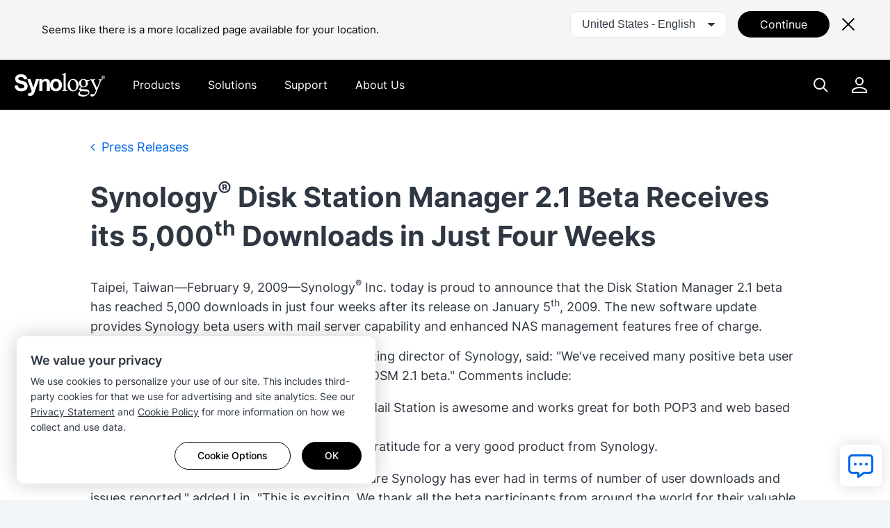

--- FILE ---
content_type: text/css
request_url: https://www.synology.com/build/assets/css/news.Cb3a8hNl.css
body_size: 371
content:
#news .cont{padding-bottom:70px}@media(max-width:767px){#news .cont{padding-bottom:30px}}#news .grop{padding:36px 0;border-bottom:1px solid #d1d5d8}#news .grop:first-child{border-top:1px solid #d1d5d8}#news .grop .news_title{color:#2e3742;font-weight:700}#news .grop .news_title:hover{color:#0067e6}#news #tab_media_coverage .location{font-size:14px;line-height:26px;color:#0067e6}#news #tab_media_coverage .date{margin-bottom:24px}#news #tab_media_coverage p{margin:10px 0 0}#news #tab_media_coverage img{width:80px}@media(max-width:1023px){#news .grop{padding:20px 0}}#news_detial b{font-weight:600!important}#news_detial .heading{padding-bottom:1px}#news_detial .back{display:block}#news_detial .cont{padding-bottom:70px}@media(max-width:767px){#news_detial .cont{padding-bottom:30px}}#news_detial .cont p{margin:15px 0}#news_detial .cont p br{content:" ";display:block;line-height:10px;height:10px}#news_detial .cont p+h4,#news_detial .cont p+h5,#news_detial .cont p+h6{margin-top:24px}#news_detial .cont li p{margin:10px 0}#news_detial .cont h4{margin-top:20px;margin-bottom:5px}#news_detial .cont .footnote{padding-left:20px;font-size:14px;line-height:22px;font-weight:400;margin-top:8px}#news_detial .back i{margin-right:5px}#news_detial .about{background-color:#f5f5f5}#news_detial .about a,#news_detial .about a:hover{color:#0050bf}


--- FILE ---
content_type: text/css
request_url: https://www.synology.com/js/vendor/dsygno/dsygno-v2.21.0.css?v=dbc0ee
body_size: 19085
content:
/* [dsygno] version: 2.21.0 - Wed, 27 Aug 2025 08:00:04 GMT */
.s-pure-g{text-rendering:optimizeSpeed;display:box;display:flex;display:flexbox;flex-flow:row wrap;align-content:flex-start}.s-pure-g *{box-sizing:border-box}.s-pure-g.justify-center{justify-content:center}.s-pure-g.reverse{flex-flow:row-reverse}.s-pure-g .align-top{align-self:flex-start}.s-pure-g .align-middle{align-self:center}.s-pure-g .align-bottom{align-self:flex-end}.s-pure-g .pure-u{display:inline-block;zoom:1;letter-spacing:normal;word-spacing:normal;vertical-align:top;text-rendering:auto}.s-pure-g .pure-u-1,.s-pure-g .pure-u-1-1,.s-pure-g .pure-u-1-2,.s-pure-g .pure-u-1-3,.s-pure-g .pure-u-2-3,.s-pure-g .pure-u-1-4,.s-pure-g .pure-u-2-4,.s-pure-g .pure-u-3-4,.s-pure-g .pure-u-1-5,.s-pure-g .pure-u-2-5,.s-pure-g .pure-u-3-5,.s-pure-g .pure-u-4-5,.s-pure-g .pure-u-5-5,.s-pure-g .pure-u-1-6,.s-pure-g .pure-u-5-6,.s-pure-g .pure-u-1-8,.s-pure-g .pure-u-3-8,.s-pure-g .pure-u-5-8,.s-pure-g .pure-u-7-8,.s-pure-g .pure-u-1-12,.s-pure-g .pure-u-5-12,.s-pure-g .pure-u-7-12,.s-pure-g .pure-u-11-12{display:inline-block;zoom:1;letter-spacing:normal;word-spacing:normal;vertical-align:top;text-rendering:auto}.s-pure-g .pure-u-1-12{width:8.3333%}.s-pure-g .pure-u-1-8{width:12.5%}.s-pure-g .pure-u-1-6{width:16.6667%}.s-pure-g .pure-u-1-5{width:20%}.s-pure-g .pure-u-1-4{width:25%}.s-pure-g .pure-u-1-3{width:33.3333%}.s-pure-g .pure-u-3-8{width:37.5%}.s-pure-g .pure-u-2-5{width:40%}.s-pure-g .pure-u-5-12{width:41.6667%}.s-pure-g .pure-u-1-2,.s-pure-g .pure-u-2-4{width:50%}.s-pure-g .pure-u-7-12{width:58.3333%}.s-pure-g .pure-u-3-5{width:60%}.s-pure-g .pure-u-5-8{width:62.5%}.s-pure-g .pure-u-2-3{width:66.6667%}.s-pure-g .pure-u-3-4{width:75%}.s-pure-g .pure-u-4-5{width:80%}.s-pure-g .pure-u-5-6{width:83.3333%}.s-pure-g .pure-u-7-8{width:87.5%}.s-pure-g .pure-u-11-12{width:91.6667%}.s-pure-g .pure-u-1,.s-pure-g .pure-u-1-1,.s-pure-g .pure-u-5-5{width:100%}@media screen and (min-width: 576px){.s-pure-g.reverse-xxs{flex-flow:row-reverse}.s-pure-g .pure-u-xxs-1,.s-pure-g .pure-u-xxs-1-1,.s-pure-g .pure-u-xxs-1-2,.s-pure-g .pure-u-xxs-1-3,.s-pure-g .pure-u-xxs-2-3,.s-pure-g .pure-u-xxs-1-4,.s-pure-g .pure-u-xxs-2-4,.s-pure-g .pure-u-xxs-3-4,.s-pure-g .pure-u-xxs-1-5,.s-pure-g .pure-u-xxs-2-5,.s-pure-g .pure-u-xxs-3-5,.s-pure-g .pure-u-xxs-4-5,.s-pure-g .pure-u-xxs-5-5,.s-pure-g .pure-u-xxs-1-6,.s-pure-g .pure-u-xxs-5-6,.s-pure-g .pure-u-xxs-1-8,.s-pure-g .pure-u-xxs-3-8,.s-pure-g .pure-u-xxs-5-8,.s-pure-g .pure-u-xxs-7-8,.s-pure-g .pure-u-xxs-1-12,.s-pure-g .pure-u-xxs-5-12,.s-pure-g .pure-u-xxs-7-12,.s-pure-g .pure-u-xxs-11-12{display:inline-block;zoom:1;letter-spacing:normal;word-spacing:normal;vertical-align:top;text-rendering:auto}.s-pure-g .pure-u-xxs-1-12{width:8.3333%}.s-pure-g .pure-u-xxs-1-8{width:12.5%}.s-pure-g .pure-u-xxs-1-6{width:16.6667%}.s-pure-g .pure-u-xxs-1-5{width:20%}.s-pure-g .pure-u-xxs-1-4{width:25%}.s-pure-g .pure-u-xxs-1-3{width:33.3333%}.s-pure-g .pure-u-xxs-3-8{width:37.5%}.s-pure-g .pure-u-xxs-2-5{width:40%}.s-pure-g .pure-u-xxs-5-12{width:41.6667%}.s-pure-g .pure-u-xxs-1-2,.s-pure-g .pure-u-xxs-2-4{width:50%}.s-pure-g .pure-u-xxs-7-12{width:58.3333%}.s-pure-g .pure-u-xxs-3-5{width:60%}.s-pure-g .pure-u-xxs-5-8{width:62.5%}.s-pure-g .pure-u-xxs-2-3{width:66.6667%}.s-pure-g .pure-u-xxs-3-4{width:75%}.s-pure-g .pure-u-xxs-4-5{width:80%}.s-pure-g .pure-u-xxs-5-6{width:83.3333%}.s-pure-g .pure-u-xxs-7-8{width:87.5%}.s-pure-g .pure-u-xxs-11-12{width:91.6667%}.s-pure-g .pure-u-xxs-1,.s-pure-g .pure-u-xxs-1-1,.s-pure-g .pure-u-xxs-5-5{width:100%}}@media screen and (min-width: 768px){.s-pure-g.reverse-xs{flex-flow:row-reverse}.s-pure-g .pure-u-xs-1,.s-pure-g .pure-u-xs-1-1,.s-pure-g .pure-u-xs-1-2,.s-pure-g .pure-u-xs-1-3,.s-pure-g .pure-u-xs-2-3,.s-pure-g .pure-u-xs-1-4,.s-pure-g .pure-u-xs-2-4,.s-pure-g .pure-u-xs-3-4,.s-pure-g .pure-u-xs-1-5,.s-pure-g .pure-u-xs-2-5,.s-pure-g .pure-u-xs-3-5,.s-pure-g .pure-u-xs-4-5,.s-pure-g .pure-u-xs-5-5,.s-pure-g .pure-u-xs-1-6,.s-pure-g .pure-u-xs-5-6,.s-pure-g .pure-u-xs-1-8,.s-pure-g .pure-u-xs-3-8,.s-pure-g .pure-u-xs-5-8,.s-pure-g .pure-u-xs-7-8,.s-pure-g .pure-u-xs-1-12,.s-pure-g .pure-u-xs-5-12,.s-pure-g .pure-u-xs-7-12,.s-pure-g .pure-u-xs-11-12{display:inline-block;zoom:1;letter-spacing:normal;word-spacing:normal;vertical-align:top;text-rendering:auto}.s-pure-g .pure-u-xs-1-12{width:8.3333%}.s-pure-g .pure-u-xs-1-8{width:12.5%}.s-pure-g .pure-u-xs-1-6{width:16.6667%}.s-pure-g .pure-u-xs-1-5{width:20%}.s-pure-g .pure-u-xs-1-4{width:25%}.s-pure-g .pure-u-xs-1-3{width:33.3333%}.s-pure-g .pure-u-xs-3-8{width:37.5%}.s-pure-g .pure-u-xs-2-5{width:40%}.s-pure-g .pure-u-xs-5-12{width:41.6667%}.s-pure-g .pure-u-xs-1-2,.s-pure-g .pure-u-xs-2-4{width:50%}.s-pure-g .pure-u-xs-7-12{width:58.3333%}.s-pure-g .pure-u-xs-3-5{width:60%}.s-pure-g .pure-u-xs-5-8{width:62.5%}.s-pure-g .pure-u-xs-2-3{width:66.6667%}.s-pure-g .pure-u-xs-3-4{width:75%}.s-pure-g .pure-u-xs-4-5{width:80%}.s-pure-g .pure-u-xs-5-6{width:83.3333%}.s-pure-g .pure-u-xs-7-8{width:87.5%}.s-pure-g .pure-u-xs-11-12{width:91.6667%}.s-pure-g .pure-u-xs-1,.s-pure-g .pure-u-xs-1-1,.s-pure-g .pure-u-xs-5-5{width:100%}}@media screen and (min-width: 1024px){.s-pure-g.reverse-sm{flex-flow:row-reverse}.s-pure-g .pure-u-sm-1,.s-pure-g .pure-u-sm-1-1,.s-pure-g .pure-u-sm-1-2,.s-pure-g .pure-u-sm-1-3,.s-pure-g .pure-u-sm-2-3,.s-pure-g .pure-u-sm-1-4,.s-pure-g .pure-u-sm-2-4,.s-pure-g .pure-u-sm-3-4,.s-pure-g .pure-u-sm-1-5,.s-pure-g .pure-u-sm-2-5,.s-pure-g .pure-u-sm-3-5,.s-pure-g .pure-u-sm-4-5,.s-pure-g .pure-u-sm-5-5,.s-pure-g .pure-u-sm-1-6,.s-pure-g .pure-u-sm-5-6,.s-pure-g .pure-u-sm-1-8,.s-pure-g .pure-u-sm-3-8,.s-pure-g .pure-u-sm-5-8,.s-pure-g .pure-u-sm-7-8,.s-pure-g .pure-u-sm-1-12,.s-pure-g .pure-u-sm-5-12,.s-pure-g .pure-u-sm-7-12,.s-pure-g .pure-u-sm-11-12{display:inline-block;zoom:1;letter-spacing:normal;word-spacing:normal;vertical-align:top;text-rendering:auto}.s-pure-g .pure-u-sm-1-12{width:8.3333%}.s-pure-g .pure-u-sm-1-8{width:12.5%}.s-pure-g .pure-u-sm-1-6{width:16.6667%}.s-pure-g .pure-u-sm-1-5{width:20%}.s-pure-g .pure-u-sm-1-4{width:25%}.s-pure-g .pure-u-sm-1-3{width:33.3333%}.s-pure-g .pure-u-sm-3-8{width:37.5%}.s-pure-g .pure-u-sm-2-5{width:40%}.s-pure-g .pure-u-sm-5-12{width:41.6667%}.s-pure-g .pure-u-sm-1-2,.s-pure-g .pure-u-sm-2-4{width:50%}.s-pure-g .pure-u-sm-7-12{width:58.3333%}.s-pure-g .pure-u-sm-3-5{width:60%}.s-pure-g .pure-u-sm-5-8{width:62.5%}.s-pure-g .pure-u-sm-2-3{width:66.6667%}.s-pure-g .pure-u-sm-3-4{width:75%}.s-pure-g .pure-u-sm-4-5{width:80%}.s-pure-g .pure-u-sm-5-6{width:83.3333%}.s-pure-g .pure-u-sm-7-8{width:87.5%}.s-pure-g .pure-u-sm-11-12{width:91.6667%}.s-pure-g .pure-u-sm-1,.s-pure-g .pure-u-sm-1-1,.s-pure-g .pure-u-sm-5-5{width:100%}}@media screen and (min-width: 1280px){.s-pure-g.reverse-md{flex-flow:row-reverse}.s-pure-g .pure-u-md-1,.s-pure-g .pure-u-md-1-1,.s-pure-g .pure-u-md-1-2,.s-pure-g .pure-u-md-1-3,.s-pure-g .pure-u-md-2-3,.s-pure-g .pure-u-md-1-4,.s-pure-g .pure-u-md-2-4,.s-pure-g .pure-u-md-3-4,.s-pure-g .pure-u-md-1-5,.s-pure-g .pure-u-md-2-5,.s-pure-g .pure-u-md-3-5,.s-pure-g .pure-u-md-4-5,.s-pure-g .pure-u-md-5-5,.s-pure-g .pure-u-md-1-6,.s-pure-g .pure-u-md-5-6,.s-pure-g .pure-u-md-1-8,.s-pure-g .pure-u-md-3-8,.s-pure-g .pure-u-md-5-8,.s-pure-g .pure-u-md-7-8,.s-pure-g .pure-u-md-1-12,.s-pure-g .pure-u-md-5-12,.s-pure-g .pure-u-md-7-12,.s-pure-g .pure-u-md-11-12{display:inline-block;zoom:1;letter-spacing:normal;word-spacing:normal;vertical-align:top;text-rendering:auto}.s-pure-g .pure-u-md-1-12{width:8.3333%}.s-pure-g .pure-u-md-1-8{width:12.5%}.s-pure-g .pure-u-md-1-6{width:16.6667%}.s-pure-g .pure-u-md-1-5{width:20%}.s-pure-g .pure-u-md-1-4{width:25%}.s-pure-g .pure-u-md-1-3{width:33.3333%}.s-pure-g .pure-u-md-3-8{width:37.5%}.s-pure-g .pure-u-md-2-5{width:40%}.s-pure-g .pure-u-md-5-12{width:41.6667%}.s-pure-g .pure-u-md-1-2,.s-pure-g .pure-u-md-2-4{width:50%}.s-pure-g .pure-u-md-7-12{width:58.3333%}.s-pure-g .pure-u-md-3-5{width:60%}.s-pure-g .pure-u-md-5-8{width:62.5%}.s-pure-g .pure-u-md-2-3{width:66.6667%}.s-pure-g .pure-u-md-3-4{width:75%}.s-pure-g .pure-u-md-4-5{width:80%}.s-pure-g .pure-u-md-5-6{width:83.3333%}.s-pure-g .pure-u-md-7-8{width:87.5%}.s-pure-g .pure-u-md-11-12{width:91.6667%}.s-pure-g .pure-u-md-1,.s-pure-g .pure-u-md-1-1,.s-pure-g .pure-u-md-5-5{width:100%}}@media screen and (min-width: 1440px){.s-pure-g.reverse-lg{flex-flow:row-reverse}.s-pure-g .pure-u-lg-1,.s-pure-g .pure-u-lg-1-1,.s-pure-g .pure-u-lg-1-2,.s-pure-g .pure-u-lg-1-3,.s-pure-g .pure-u-lg-2-3,.s-pure-g .pure-u-lg-1-4,.s-pure-g .pure-u-lg-2-4,.s-pure-g .pure-u-lg-3-4,.s-pure-g .pure-u-lg-1-5,.s-pure-g .pure-u-lg-2-5,.s-pure-g .pure-u-lg-3-5,.s-pure-g .pure-u-lg-4-5,.s-pure-g .pure-u-lg-5-5,.s-pure-g .pure-u-lg-1-6,.s-pure-g .pure-u-lg-5-6,.s-pure-g .pure-u-lg-1-8,.s-pure-g .pure-u-lg-3-8,.s-pure-g .pure-u-lg-5-8,.s-pure-g .pure-u-lg-7-8,.s-pure-g .pure-u-lg-1-12,.s-pure-g .pure-u-lg-5-12,.s-pure-g .pure-u-lg-7-12,.s-pure-g .pure-u-lg-11-12{display:inline-block;zoom:1;letter-spacing:normal;word-spacing:normal;vertical-align:top;text-rendering:auto}.s-pure-g .pure-u-lg-1-12{width:8.3333%}.s-pure-g .pure-u-lg-1-8{width:12.5%}.s-pure-g .pure-u-lg-1-6{width:16.6667%}.s-pure-g .pure-u-lg-1-5{width:20%}.s-pure-g .pure-u-lg-1-4{width:25%}.s-pure-g .pure-u-lg-1-3{width:33.3333%}.s-pure-g .pure-u-lg-3-8{width:37.5%}.s-pure-g .pure-u-lg-2-5{width:40%}.s-pure-g .pure-u-lg-5-12{width:41.6667%}.s-pure-g .pure-u-lg-1-2,.s-pure-g .pure-u-lg-2-4{width:50%}.s-pure-g .pure-u-lg-7-12{width:58.3333%}.s-pure-g .pure-u-lg-3-5{width:60%}.s-pure-g .pure-u-lg-5-8{width:62.5%}.s-pure-g .pure-u-lg-2-3{width:66.6667%}.s-pure-g .pure-u-lg-3-4{width:75%}.s-pure-g .pure-u-lg-4-5{width:80%}.s-pure-g .pure-u-lg-5-6{width:83.3333%}.s-pure-g .pure-u-lg-7-8{width:87.5%}.s-pure-g .pure-u-lg-11-12{width:91.6667%}.s-pure-g .pure-u-lg-1,.s-pure-g .pure-u-lg-1-1,.s-pure-g .pure-u-lg-5-5{width:100%}}@media screen and (min-width: 1680px){.s-pure-g.reverse-xl{flex-flow:row-reverse}.s-pure-g .pure-u-xl-1,.s-pure-g .pure-u-xl-1-1,.s-pure-g .pure-u-xl-1-2,.s-pure-g .pure-u-xl-1-3,.s-pure-g .pure-u-xl-2-3,.s-pure-g .pure-u-xl-1-4,.s-pure-g .pure-u-xl-2-4,.s-pure-g .pure-u-xl-3-4,.s-pure-g .pure-u-xl-1-5,.s-pure-g .pure-u-xl-2-5,.s-pure-g .pure-u-xl-3-5,.s-pure-g .pure-u-xl-4-5,.s-pure-g .pure-u-xl-5-5,.s-pure-g .pure-u-xl-1-6,.s-pure-g .pure-u-xl-5-6,.s-pure-g .pure-u-xl-1-8,.s-pure-g .pure-u-xl-3-8,.s-pure-g .pure-u-xl-5-8,.s-pure-g .pure-u-xl-7-8,.s-pure-g .pure-u-xl-1-12,.s-pure-g .pure-u-xl-5-12,.s-pure-g .pure-u-xl-7-12,.s-pure-g .pure-u-xl-11-12{display:inline-block;zoom:1;letter-spacing:normal;word-spacing:normal;vertical-align:top;text-rendering:auto}.s-pure-g .pure-u-xl-1-12{width:8.3333%}.s-pure-g .pure-u-xl-1-8{width:12.5%}.s-pure-g .pure-u-xl-1-6{width:16.6667%}.s-pure-g .pure-u-xl-1-5{width:20%}.s-pure-g .pure-u-xl-1-4{width:25%}.s-pure-g .pure-u-xl-1-3{width:33.3333%}.s-pure-g .pure-u-xl-3-8{width:37.5%}.s-pure-g .pure-u-xl-2-5{width:40%}.s-pure-g .pure-u-xl-5-12{width:41.6667%}.s-pure-g .pure-u-xl-1-2,.s-pure-g .pure-u-xl-2-4{width:50%}.s-pure-g .pure-u-xl-7-12{width:58.3333%}.s-pure-g .pure-u-xl-3-5{width:60%}.s-pure-g .pure-u-xl-5-8{width:62.5%}.s-pure-g .pure-u-xl-2-3{width:66.6667%}.s-pure-g .pure-u-xl-3-4{width:75%}.s-pure-g .pure-u-xl-4-5{width:80%}.s-pure-g .pure-u-xl-5-6{width:83.3333%}.s-pure-g .pure-u-xl-7-8{width:87.5%}.s-pure-g .pure-u-xl-11-12{width:91.6667%}.s-pure-g .pure-u-xl-1,.s-pure-g .pure-u-xl-1-1,.s-pure-g .pure-u-xl-5-5{width:100%}}@media screen and (min-width: 1920px){.s-pure-g.reverse-xxl{flex-flow:row-reverse}.s-pure-g .pure-u-xxl-1,.s-pure-g .pure-u-xxl-1-1,.s-pure-g .pure-u-xxl-1-2,.s-pure-g .pure-u-xxl-1-3,.s-pure-g .pure-u-xxl-2-3,.s-pure-g .pure-u-xxl-1-4,.s-pure-g .pure-u-xxl-2-4,.s-pure-g .pure-u-xxl-3-4,.s-pure-g .pure-u-xxl-1-5,.s-pure-g .pure-u-xxl-2-5,.s-pure-g .pure-u-xxl-3-5,.s-pure-g .pure-u-xxl-4-5,.s-pure-g .pure-u-xxl-5-5,.s-pure-g .pure-u-xxl-1-6,.s-pure-g .pure-u-xxl-5-6,.s-pure-g .pure-u-xxl-1-8,.s-pure-g .pure-u-xxl-3-8,.s-pure-g .pure-u-xxl-5-8,.s-pure-g .pure-u-xxl-7-8,.s-pure-g .pure-u-xxl-1-12,.s-pure-g .pure-u-xxl-5-12,.s-pure-g .pure-u-xxl-7-12,.s-pure-g .pure-u-xxl-11-12{display:inline-block;zoom:1;letter-spacing:normal;word-spacing:normal;vertical-align:top;text-rendering:auto}.s-pure-g .pure-u-xxl-1-12{width:8.3333%}.s-pure-g .pure-u-xxl-1-8{width:12.5%}.s-pure-g .pure-u-xxl-1-6{width:16.6667%}.s-pure-g .pure-u-xxl-1-5{width:20%}.s-pure-g .pure-u-xxl-1-4{width:25%}.s-pure-g .pure-u-xxl-1-3{width:33.3333%}.s-pure-g .pure-u-xxl-3-8{width:37.5%}.s-pure-g .pure-u-xxl-2-5{width:40%}.s-pure-g .pure-u-xxl-5-12{width:41.6667%}.s-pure-g .pure-u-xxl-1-2,.s-pure-g .pure-u-xxl-2-4{width:50%}.s-pure-g .pure-u-xxl-7-12{width:58.3333%}.s-pure-g .pure-u-xxl-3-5{width:60%}.s-pure-g .pure-u-xxl-5-8{width:62.5%}.s-pure-g .pure-u-xxl-2-3{width:66.6667%}.s-pure-g .pure-u-xxl-3-4{width:75%}.s-pure-g .pure-u-xxl-4-5{width:80%}.s-pure-g .pure-u-xxl-5-6{width:83.3333%}.s-pure-g .pure-u-xxl-7-8{width:87.5%}.s-pure-g .pure-u-xxl-11-12{width:91.6667%}.s-pure-g .pure-u-xxl-1,.s-pure-g .pure-u-xxl-1-1,.s-pure-g .pure-u-xxl-5-5{width:100%}}.s-u-route-transition{transition:opacity .15s}.s-u-route-transition--fading{opacity:0}[data-js-focus-visible] :focus:not([data-focus-visible-added]){outline:0;box-shadow:none}.s-article h1,.s-article .h1{font-size:32px;line-height:48px;font-weight:700;margin-top:0;margin-bottom:8px}@media screen and (min-width: 768px){.s-article h1,.s-article .h1{font-size:40px;line-height:56px;margin-bottom:16px}}@media screen and (min-width: 1440px){.s-article h1,.s-article .h1{font-size:48px;line-height:62px;margin-bottom:12px}}.s-article h2,.s-article .h2{font-size:26px;line-height:32px;font-weight:600;margin-top:0;margin-bottom:8px}@media screen and (min-width: 768px){.s-article h2,.s-article .h2{font-size:32px;line-height:48px}}@media screen and (min-width: 1440px){.s-article h2,.s-article .h2{font-size:36px;line-height:52px}}.s-article h3,.s-article .h3{font-size:22px;line-height:32px;font-weight:600;margin-top:0;margin-bottom:8px}@media screen and (min-width: 768px){.s-article h3,.s-article .h3{font-size:26px}}@media screen and (min-width: 1440px){.s-article h3,.s-article .h3{font-size:30px;line-height:42px}}.s-article h4,.s-article .h4{font-size:20px;line-height:32px;font-weight:600;margin-top:0;margin-bottom:8px}@media screen and (min-width: 768px){.s-article h4,.s-article .h4{font-size:22px}}.s-article p,.s-article .p{font-size:18px;line-height:28px;font-weight:400;margin-top:8px;margin-bottom:0}.s-article p.large{font-size:22px;line-height:32px;font-weight:400;margin-top:8px;margin-bottom:0}@media screen and (min-width: 768px){.s-article p.large{font-size:22px;line-height:32px}}@media screen and (min-width: 1280px){.s-article p.large{font-size:22px;line-height:32px}}@media screen and (min-width: 1920px){.s-article p.large{font-size:22px;line-height:32px}}.s-article p.small{font-size:14px;line-height:22px;font-weight:400;margin-top:8px;margin-bottom:0}.s-article p a:not(.s-learn-more){color:inherit;text-decoration:underline}.s-article p a:not(.s-learn-more):hover{text-decoration:none}.zh-tw .s-article p:not(.large):not(.small),.zh-tw .s-article .p:not(.large):not(.small),.zh-hk .s-article p:not(.large):not(.small),.zh-hk .s-article .p:not(.large):not(.small),.ja-jp .s-article p:not(.large):not(.small),.ja-jp .s-article .p:not(.large):not(.small),.ko-kr .s-article p:not(.large):not(.small),.ko-kr .s-article .p:not(.large):not(.small),.zh-cn .s-article p:not(.large):not(.small),.zh-cn .s-article .p:not(.large):not(.small){line-height:30px}.s-learn-more{transition:.25s ease-in-out;text-decoration:underline;color:#0067e6;cursor:pointer}.s-learn-more:hover{text-decoration:none}.s-learn-more--no-underline{text-decoration:none !important}.s-learn-more--no-wrap{white-space:nowrap;display:inline-block}.s-learn-more--arrow{text-decoration:none}.s-learn-more--arrow .s-learn-more__arrow{display:inline-block;margin-left:8px;transition:.25s ease-in-out}.s-learn-more--arrow rect{fill:#0067e6}.s-learn-more--arrow:hover{text-decoration:underline}.s-learn-more--play-video .s-learn-more__play{display:inline-block;margin-left:4px;transition:.25s ease-in-out}.s-learn-more--play-video svg{width:16px;height:16px}.s-learn-more--play-video path{fill:#0067e6;transition:all .25s ease-in-out}.s-learn-more--in-dark-bg{color:#2789f2 !important}.s-learn-more--in-dark-bg .s-learn-more--arrow rect{fill:#2789f2 !important}.s-learn-more--in-dark-bg .s-learn-more--play-video path{fill:#2789f2 !important}.s-u-text-left{text-align:left}.s-u-text-right{text-align:right}.s-u-text-center{text-align:center}.s-link-underline a:not(.s-learn-more){color:inherit;text-decoration:underline}.s-link-underline a:not(.s-learn-more):hover{text-decoration:none}.s-autopad-lv1{margin:-4px}.s-autopad-lv1>*{padding:4px}@media screen and (min-width: 768px){.s-autopad-lv1{margin:-4px}.s-autopad-lv1>*{padding:4px}}@media screen and (min-width: 1440px){.s-autopad-lv1{margin:-4px}.s-autopad-lv1>*{padding:4px}}.s-autopad-lv1-v{margin-top:-4px;margin-bottom:-4px}.s-autopad-lv1-v>*{padding-top:4px;padding-bottom:4px}@media screen and (min-width: 768px){.s-autopad-lv1-v{margin-top:-4px;margin-bottom:-4px}.s-autopad-lv1-v>*{padding-top:4px;padding-bottom:4px}}@media screen and (min-width: 1440px){.s-autopad-lv1-v{margin-top:-4px;margin-bottom:-4px}.s-autopad-lv1-v>*{padding-top:4px;padding-bottom:4px}}.s-autopad-lv1-h{margin-left:-4px;margin-right:-4px}.s-autopad-lv1-h>*{padding-left:4px;padding-right:4px}@media screen and (min-width: 768px){.s-autopad-lv1-h{margin-left:-4px;margin-right:-4px}.s-autopad-lv1-h>*{padding-left:4px;padding-right:4px}}@media screen and (min-width: 1440px){.s-autopad-lv1-h{margin-left:-4px;margin-right:-4px}.s-autopad-lv1-h>*{padding-left:4px;padding-right:4px}}.s-autopad-lv2{margin:-8px}.s-autopad-lv2>*{padding:8px}@media screen and (min-width: 768px){.s-autopad-lv2{margin:-8px}.s-autopad-lv2>*{padding:8px}}@media screen and (min-width: 1440px){.s-autopad-lv2{margin:-8px}.s-autopad-lv2>*{padding:8px}}.s-autopad-lv2-v{margin-top:-8px;margin-bottom:-8px}.s-autopad-lv2-v>*{padding-top:8px;padding-bottom:8px}@media screen and (min-width: 768px){.s-autopad-lv2-v{margin-top:-8px;margin-bottom:-8px}.s-autopad-lv2-v>*{padding-top:8px;padding-bottom:8px}}@media screen and (min-width: 1440px){.s-autopad-lv2-v{margin-top:-8px;margin-bottom:-8px}.s-autopad-lv2-v>*{padding-top:8px;padding-bottom:8px}}.s-autopad-lv2-h{margin-left:-8px;margin-right:-8px}.s-autopad-lv2-h>*{padding-left:8px;padding-right:8px}@media screen and (min-width: 768px){.s-autopad-lv2-h{margin-left:-8px;margin-right:-8px}.s-autopad-lv2-h>*{padding-left:8px;padding-right:8px}}@media screen and (min-width: 1440px){.s-autopad-lv2-h{margin-left:-8px;margin-right:-8px}.s-autopad-lv2-h>*{padding-left:8px;padding-right:8px}}.s-autopad-lv3{margin:-12px}.s-autopad-lv3>*{padding:12px}@media screen and (min-width: 768px){.s-autopad-lv3{margin:-12px}.s-autopad-lv3>*{padding:12px}}@media screen and (min-width: 1440px){.s-autopad-lv3{margin:-12px}.s-autopad-lv3>*{padding:12px}}.s-autopad-lv3-v{margin-top:-12px;margin-bottom:-12px}.s-autopad-lv3-v>*{padding-top:12px;padding-bottom:12px}@media screen and (min-width: 768px){.s-autopad-lv3-v{margin-top:-12px;margin-bottom:-12px}.s-autopad-lv3-v>*{padding-top:12px;padding-bottom:12px}}@media screen and (min-width: 1440px){.s-autopad-lv3-v{margin-top:-12px;margin-bottom:-12px}.s-autopad-lv3-v>*{padding-top:12px;padding-bottom:12px}}.s-autopad-lv3-h{margin-left:-12px;margin-right:-12px}.s-autopad-lv3-h>*{padding-left:12px;padding-right:12px}@media screen and (min-width: 768px){.s-autopad-lv3-h{margin-left:-12px;margin-right:-12px}.s-autopad-lv3-h>*{padding-left:12px;padding-right:12px}}@media screen and (min-width: 1440px){.s-autopad-lv3-h{margin-left:-12px;margin-right:-12px}.s-autopad-lv3-h>*{padding-left:12px;padding-right:12px}}.s-autopad-lv4{margin:-16px}.s-autopad-lv4>*{padding:16px}@media screen and (min-width: 768px){.s-autopad-lv4{margin:-16px}.s-autopad-lv4>*{padding:16px}}@media screen and (min-width: 1440px){.s-autopad-lv4{margin:-16px}.s-autopad-lv4>*{padding:16px}}.s-autopad-lv4-v{margin-top:-16px;margin-bottom:-16px}.s-autopad-lv4-v>*{padding-top:16px;padding-bottom:16px}@media screen and (min-width: 768px){.s-autopad-lv4-v{margin-top:-16px;margin-bottom:-16px}.s-autopad-lv4-v>*{padding-top:16px;padding-bottom:16px}}@media screen and (min-width: 1440px){.s-autopad-lv4-v{margin-top:-16px;margin-bottom:-16px}.s-autopad-lv4-v>*{padding-top:16px;padding-bottom:16px}}.s-autopad-lv4-h{margin-left:-16px;margin-right:-16px}.s-autopad-lv4-h>*{padding-left:16px;padding-right:16px}@media screen and (min-width: 768px){.s-autopad-lv4-h{margin-left:-16px;margin-right:-16px}.s-autopad-lv4-h>*{padding-left:16px;padding-right:16px}}@media screen and (min-width: 1440px){.s-autopad-lv4-h{margin-left:-16px;margin-right:-16px}.s-autopad-lv4-h>*{padding-left:16px;padding-right:16px}}.s-autopad-lv5{margin:-20px}.s-autopad-lv5>*{padding:20px}@media screen and (min-width: 768px){.s-autopad-lv5{margin:-20px}.s-autopad-lv5>*{padding:20px}}@media screen and (min-width: 1440px){.s-autopad-lv5{margin:-20px}.s-autopad-lv5>*{padding:20px}}.s-autopad-lv5-v{margin-top:-20px;margin-bottom:-20px}.s-autopad-lv5-v>*{padding-top:20px;padding-bottom:20px}@media screen and (min-width: 768px){.s-autopad-lv5-v{margin-top:-20px;margin-bottom:-20px}.s-autopad-lv5-v>*{padding-top:20px;padding-bottom:20px}}@media screen and (min-width: 1440px){.s-autopad-lv5-v{margin-top:-20px;margin-bottom:-20px}.s-autopad-lv5-v>*{padding-top:20px;padding-bottom:20px}}.s-autopad-lv5-h{margin-left:-20px;margin-right:-20px}.s-autopad-lv5-h>*{padding-left:20px;padding-right:20px}@media screen and (min-width: 768px){.s-autopad-lv5-h{margin-left:-20px;margin-right:-20px}.s-autopad-lv5-h>*{padding-left:20px;padding-right:20px}}@media screen and (min-width: 1440px){.s-autopad-lv5-h{margin-left:-20px;margin-right:-20px}.s-autopad-lv5-h>*{padding-left:20px;padding-right:20px}}.s-autopad-lv6{margin:-20px}.s-autopad-lv6>*{padding:20px}@media screen and (min-width: 768px){.s-autopad-lv6{margin:-24px}.s-autopad-lv6>*{padding:24px}}@media screen and (min-width: 1440px){.s-autopad-lv6{margin:-24px}.s-autopad-lv6>*{padding:24px}}.s-autopad-lv6-v{margin-top:-20px;margin-bottom:-20px}.s-autopad-lv6-v>*{padding-top:20px;padding-bottom:20px}@media screen and (min-width: 768px){.s-autopad-lv6-v{margin-top:-24px;margin-bottom:-24px}.s-autopad-lv6-v>*{padding-top:24px;padding-bottom:24px}}@media screen and (min-width: 1440px){.s-autopad-lv6-v{margin-top:-24px;margin-bottom:-24px}.s-autopad-lv6-v>*{padding-top:24px;padding-bottom:24px}}.s-autopad-lv6-h{margin-left:-20px;margin-right:-20px}.s-autopad-lv6-h>*{padding-left:20px;padding-right:20px}@media screen and (min-width: 768px){.s-autopad-lv6-h{margin-left:-24px;margin-right:-24px}.s-autopad-lv6-h>*{padding-left:24px;padding-right:24px}}@media screen and (min-width: 1440px){.s-autopad-lv6-h{margin-left:-24px;margin-right:-24px}.s-autopad-lv6-h>*{padding-left:24px;padding-right:24px}}.s-autopad-lv7{margin:-20px}.s-autopad-lv7>*{padding:20px}@media screen and (min-width: 768px){.s-autopad-lv7{margin:-32px}.s-autopad-lv7>*{padding:32px}}@media screen and (min-width: 1440px){.s-autopad-lv7{margin:-32px}.s-autopad-lv7>*{padding:32px}}.s-autopad-lv7-v{margin-top:-20px;margin-bottom:-20px}.s-autopad-lv7-v>*{padding-top:20px;padding-bottom:20px}@media screen and (min-width: 768px){.s-autopad-lv7-v{margin-top:-32px;margin-bottom:-32px}.s-autopad-lv7-v>*{padding-top:32px;padding-bottom:32px}}@media screen and (min-width: 1440px){.s-autopad-lv7-v{margin-top:-32px;margin-bottom:-32px}.s-autopad-lv7-v>*{padding-top:32px;padding-bottom:32px}}.s-autopad-lv7-h{margin-left:-20px;margin-right:-20px}.s-autopad-lv7-h>*{padding-left:20px;padding-right:20px}@media screen and (min-width: 768px){.s-autopad-lv7-h{margin-left:-32px;margin-right:-32px}.s-autopad-lv7-h>*{padding-left:32px;padding-right:32px}}@media screen and (min-width: 1440px){.s-autopad-lv7-h{margin-left:-32px;margin-right:-32px}.s-autopad-lv7-h>*{padding-left:32px;padding-right:32px}}.s-autopad-lv8{margin:-20px}.s-autopad-lv8>*{padding:20px}@media screen and (min-width: 768px){.s-autopad-lv8{margin:-40px}.s-autopad-lv8>*{padding:40px}}@media screen and (min-width: 1440px){.s-autopad-lv8{margin:-40px}.s-autopad-lv8>*{padding:40px}}.s-autopad-lv8-v{margin-top:-20px;margin-bottom:-20px}.s-autopad-lv8-v>*{padding-top:20px;padding-bottom:20px}@media screen and (min-width: 768px){.s-autopad-lv8-v{margin-top:-40px;margin-bottom:-40px}.s-autopad-lv8-v>*{padding-top:40px;padding-bottom:40px}}@media screen and (min-width: 1440px){.s-autopad-lv8-v{margin-top:-40px;margin-bottom:-40px}.s-autopad-lv8-v>*{padding-top:40px;padding-bottom:40px}}.s-autopad-lv8-h{margin-left:-20px;margin-right:-20px}.s-autopad-lv8-h>*{padding-left:20px;padding-right:20px}@media screen and (min-width: 768px){.s-autopad-lv8-h{margin-left:-40px;margin-right:-40px}.s-autopad-lv8-h>*{padding-left:40px;padding-right:40px}}@media screen and (min-width: 1440px){.s-autopad-lv8-h{margin-left:-40px;margin-right:-40px}.s-autopad-lv8-h>*{padding-left:40px;padding-right:40px}}.s-autopad-lv9{margin:-20px}.s-autopad-lv9>*{padding:20px}@media screen and (min-width: 768px){.s-autopad-lv9{margin:-40px}.s-autopad-lv9>*{padding:40px}}@media screen and (min-width: 1440px){.s-autopad-lv9{margin:-52px}.s-autopad-lv9>*{padding:52px}}.s-autopad-lv9-v{margin-top:-20px;margin-bottom:-20px}.s-autopad-lv9-v>*{padding-top:20px;padding-bottom:20px}@media screen and (min-width: 768px){.s-autopad-lv9-v{margin-top:-40px;margin-bottom:-40px}.s-autopad-lv9-v>*{padding-top:40px;padding-bottom:40px}}@media screen and (min-width: 1440px){.s-autopad-lv9-v{margin-top:-52px;margin-bottom:-52px}.s-autopad-lv9-v>*{padding-top:52px;padding-bottom:52px}}.s-autopad-lv9-h{margin-left:-20px;margin-right:-20px}.s-autopad-lv9-h>*{padding-left:20px;padding-right:20px}@media screen and (min-width: 768px){.s-autopad-lv9-h{margin-left:-40px;margin-right:-40px}.s-autopad-lv9-h>*{padding-left:40px;padding-right:40px}}@media screen and (min-width: 1440px){.s-autopad-lv9-h{margin-left:-52px;margin-right:-52px}.s-autopad-lv9-h>*{padding-left:52px;padding-right:52px}}.s-autopad-lv10{margin:-20px}.s-autopad-lv10>*{padding:20px}@media screen and (min-width: 768px){.s-autopad-lv10{margin:-40px}.s-autopad-lv10>*{padding:40px}}@media screen and (min-width: 1440px){.s-autopad-lv10{margin:-64px}.s-autopad-lv10>*{padding:64px}}.s-autopad-lv10-v{margin-top:-20px;margin-bottom:-20px}.s-autopad-lv10-v>*{padding-top:20px;padding-bottom:20px}@media screen and (min-width: 768px){.s-autopad-lv10-v{margin-top:-40px;margin-bottom:-40px}.s-autopad-lv10-v>*{padding-top:40px;padding-bottom:40px}}@media screen and (min-width: 1440px){.s-autopad-lv10-v{margin-top:-64px;margin-bottom:-64px}.s-autopad-lv10-v>*{padding-top:64px;padding-bottom:64px}}.s-autopad-lv10-h{margin-left:-20px;margin-right:-20px}.s-autopad-lv10-h>*{padding-left:20px;padding-right:20px}@media screen and (min-width: 768px){.s-autopad-lv10-h{margin-left:-40px;margin-right:-40px}.s-autopad-lv10-h>*{padding-left:40px;padding-right:40px}}@media screen and (min-width: 1440px){.s-autopad-lv10-h{margin-left:-64px;margin-right:-64px}.s-autopad-lv10-h>*{padding-left:64px;padding-right:64px}}.s-autopad-lv11{margin:-20px}.s-autopad-lv11>*{padding:20px}@media screen and (min-width: 768px){.s-autopad-lv11{margin:-40px}.s-autopad-lv11>*{padding:40px}}@media screen and (min-width: 1440px){.s-autopad-lv11{margin:-80px}.s-autopad-lv11>*{padding:80px}}.s-autopad-lv11-v{margin-top:-20px;margin-bottom:-20px}.s-autopad-lv11-v>*{padding-top:20px;padding-bottom:20px}@media screen and (min-width: 768px){.s-autopad-lv11-v{margin-top:-40px;margin-bottom:-40px}.s-autopad-lv11-v>*{padding-top:40px;padding-bottom:40px}}@media screen and (min-width: 1440px){.s-autopad-lv11-v{margin-top:-80px;margin-bottom:-80px}.s-autopad-lv11-v>*{padding-top:80px;padding-bottom:80px}}.s-autopad-lv11-h{margin-left:-20px;margin-right:-20px}.s-autopad-lv11-h>*{padding-left:20px;padding-right:20px}@media screen and (min-width: 768px){.s-autopad-lv11-h{margin-left:-40px;margin-right:-40px}.s-autopad-lv11-h>*{padding-left:40px;padding-right:40px}}@media screen and (min-width: 1440px){.s-autopad-lv11-h{margin-left:-80px;margin-right:-80px}.s-autopad-lv11-h>*{padding-left:80px;padding-right:80px}}.s-autopad-lv12{margin:-20px}.s-autopad-lv12>*{padding:20px}@media screen and (min-width: 768px){.s-autopad-lv12{margin:-40px}.s-autopad-lv12>*{padding:40px}}@media screen and (min-width: 1440px){.s-autopad-lv12{margin:-100px}.s-autopad-lv12>*{padding:100px}}.s-autopad-lv12-v{margin-top:-20px;margin-bottom:-20px}.s-autopad-lv12-v>*{padding-top:20px;padding-bottom:20px}@media screen and (min-width: 768px){.s-autopad-lv12-v{margin-top:-40px;margin-bottom:-40px}.s-autopad-lv12-v>*{padding-top:40px;padding-bottom:40px}}@media screen and (min-width: 1440px){.s-autopad-lv12-v{margin-top:-100px;margin-bottom:-100px}.s-autopad-lv12-v>*{padding-top:100px;padding-bottom:100px}}.s-autopad-lv12-h{margin-left:-20px;margin-right:-20px}.s-autopad-lv12-h>*{padding-left:20px;padding-right:20px}@media screen and (min-width: 768px){.s-autopad-lv12-h{margin-left:-40px;margin-right:-40px}.s-autopad-lv12-h>*{padding-left:40px;padding-right:40px}}@media screen and (min-width: 1440px){.s-autopad-lv12-h{margin-left:-100px;margin-right:-100px}.s-autopad-lv12-h>*{padding-left:100px;padding-right:100px}}.s-autopad-lv13{margin:-20px}.s-autopad-lv13>*{padding:20px}@media screen and (min-width: 768px){.s-autopad-lv13{margin:-40px}.s-autopad-lv13>*{padding:40px}}@media screen and (min-width: 1440px){.s-autopad-lv13{margin:-128px}.s-autopad-lv13>*{padding:128px}}.s-autopad-lv13-v{margin-top:-20px;margin-bottom:-20px}.s-autopad-lv13-v>*{padding-top:20px;padding-bottom:20px}@media screen and (min-width: 768px){.s-autopad-lv13-v{margin-top:-40px;margin-bottom:-40px}.s-autopad-lv13-v>*{padding-top:40px;padding-bottom:40px}}@media screen and (min-width: 1440px){.s-autopad-lv13-v{margin-top:-128px;margin-bottom:-128px}.s-autopad-lv13-v>*{padding-top:128px;padding-bottom:128px}}.s-autopad-lv13-h{margin-left:-20px;margin-right:-20px}.s-autopad-lv13-h>*{padding-left:20px;padding-right:20px}@media screen and (min-width: 768px){.s-autopad-lv13-h{margin-left:-40px;margin-right:-40px}.s-autopad-lv13-h>*{padding-left:40px;padding-right:40px}}@media screen and (min-width: 1440px){.s-autopad-lv13-h{margin-left:-128px;margin-right:-128px}.s-autopad-lv13-h>*{padding-left:128px;padding-right:128px}}.s-autopad-lv14{margin:-20px}.s-autopad-lv14>*{padding:20px}@media screen and (min-width: 768px){.s-autopad-lv14{margin:-40px}.s-autopad-lv14>*{padding:40px}}@media screen and (min-width: 1440px){.s-autopad-lv14{margin:-140px}.s-autopad-lv14>*{padding:140px}}.s-autopad-lv14-v{margin-top:-20px;margin-bottom:-20px}.s-autopad-lv14-v>*{padding-top:20px;padding-bottom:20px}@media screen and (min-width: 768px){.s-autopad-lv14-v{margin-top:-40px;margin-bottom:-40px}.s-autopad-lv14-v>*{padding-top:40px;padding-bottom:40px}}@media screen and (min-width: 1440px){.s-autopad-lv14-v{margin-top:-140px;margin-bottom:-140px}.s-autopad-lv14-v>*{padding-top:140px;padding-bottom:140px}}.s-autopad-lv14-h{margin-left:-20px;margin-right:-20px}.s-autopad-lv14-h>*{padding-left:20px;padding-right:20px}@media screen and (min-width: 768px){.s-autopad-lv14-h{margin-left:-40px;margin-right:-40px}.s-autopad-lv14-h>*{padding-left:40px;padding-right:40px}}@media screen and (min-width: 1440px){.s-autopad-lv14-h{margin-left:-140px;margin-right:-140px}.s-autopad-lv14-h>*{padding-left:140px;padding-right:140px}}.d-ac{--dac-dir-size: 36px;--dac-dot-size: 32px;--dac-theme-color: #0067e6;--dac-translate-transition-duration: 0.7s;width:100%;display:flex;justify-content:space-between;background-color:#fff}@media screen and (min-width: 1024px){.d-ac{--dac-dir-size: 48px;--dac-dot-size: 40px}}.d-ac button:focus,.d-ac a:focus{outline:solid 3px rgba(92,176,255,.7);outline-offset:-3px}.d-ac-dir-wrapper{display:flex;justify-content:center;align-items:center}.d-ac-dir{width:var(--dac-dir-size);height:var(--dac-dir-size);display:none;justify-content:center;align-items:center;padding:0;border:0;background-color:rgba(0,0,0,0);cursor:pointer}@media screen and (min-width: 1024px){.d-ac-dir{display:flex}}.d-ac-dir *{pointer-events:none}.d-ac-dir svg{transition:.15s ease-in-out}.d-ac-dir:hover path{stroke:var(--dac-theme-color)}.d-ac-dir--prev svg{transform:rotate(180deg)}.d-ac-dir--prev:hover svg{transform:rotate(180deg) translateX(10px)}.d-ac-dir--next:hover svg{transform:translateX(10px)}.d-ac-dir--mob{display:flex}@media screen and (min-width: 1024px){.d-ac-dir--mob{display:none}}.d-ac-cards-container{width:100%;max-width:1080px;overflow:hidden}.d-ac-card-wrapper{display:flex;margin-bottom:32px;transition:var(--dac-translate-transition-duration) ease-in-out}.d-ac-card{width:100%;display:flex;flex-shrink:0;flex-direction:column;align-items:center}.d-ac-card__icon{margin-bottom:16px}.d-ac-card__icon img{display:flex}.d-ac-card__title{margin-top:8px}.d-ac-card__desc{text-align:center}.d-ac-card p.d-ac-card__desc{margin-top:0}.d-ac-card .s-learn-more{color:var(--dac-theme-color)}.d-ac-dots{display:flex;justify-content:center;align-items:center}.d-ac-dot{width:var(--dac-dot-size);height:var(--dac-dot-size);display:inline-flex;justify-content:center;align-items:center}.d-ac-dot *{pointer-events:none}.d-ac-dot__inner{display:block;width:8px;height:8px;border-radius:50%;background-color:rgba(46,55,66,.2)}.d-ac-dot.active{cursor:default}.d-ac-dot.active .d-ac-dot__inner{background-color:var(--dac-theme-color)}@media screen and (min-width: 1024px){.s-bnb,.s-bnb-gamma{display:flex;justify-content:space-between}}.s-bnb .s-bnb-major,.s-bnb-gamma .s-bnb-major{padding-top:40px;padding-bottom:40px;overflow:hidden;padding-left:20px;padding-right:20px;overflow:initial;box-sizing:border-box;position:relative;width:100%;display:flex;flex-direction:column;justify-content:center;align-items:flex-end}@media screen and (min-width: 576px){.s-bnb .s-bnb-major,.s-bnb-gamma .s-bnb-major{padding-top:52px}}@media screen and (min-width: 768px){.s-bnb .s-bnb-major,.s-bnb-gamma .s-bnb-major{padding-top:64px}}@media screen and (min-width: 1440px){.s-bnb .s-bnb-major,.s-bnb-gamma .s-bnb-major{padding-top:80px}}@media screen and (min-width: 1680px){.s-bnb .s-bnb-major,.s-bnb-gamma .s-bnb-major{padding-top:100px}}@media screen and (min-width: 576px){.s-bnb .s-bnb-major,.s-bnb-gamma .s-bnb-major{padding-bottom:52px}}@media screen and (min-width: 768px){.s-bnb .s-bnb-major,.s-bnb-gamma .s-bnb-major{padding-bottom:64px}}@media screen and (min-width: 1440px){.s-bnb .s-bnb-major,.s-bnb-gamma .s-bnb-major{padding-bottom:80px}}@media screen and (min-width: 1680px){.s-bnb .s-bnb-major,.s-bnb-gamma .s-bnb-major{padding-bottom:100px}}@media screen and (min-width: 768px){.s-bnb .s-bnb-major,.s-bnb-gamma .s-bnb-major{padding-left:40px}}@media screen and (min-width: 1024px){.s-bnb .s-bnb-major,.s-bnb-gamma .s-bnb-major{padding-left:80px}}@media screen and (min-width: 1440px){.s-bnb .s-bnb-major,.s-bnb-gamma .s-bnb-major{padding-left:100px}}@media screen and (min-width: 1680px){.s-bnb .s-bnb-major,.s-bnb-gamma .s-bnb-major{padding-left:140px}}@media screen and (min-width: 768px){.s-bnb .s-bnb-major,.s-bnb-gamma .s-bnb-major{padding-right:40px}}@media screen and (min-width: 1024px){.s-bnb .s-bnb-major,.s-bnb-gamma .s-bnb-major{padding-right:80px}}@media screen and (min-width: 1440px){.s-bnb .s-bnb-major,.s-bnb-gamma .s-bnb-major{padding-right:100px}}@media screen and (min-width: 1680px){.s-bnb .s-bnb-major,.s-bnb-gamma .s-bnb-major{padding-right:140px}}@media screen and (min-width: 1024px){.s-bnb .s-bnb-major,.s-bnb-gamma .s-bnb-major{width:50%}}@media screen and (min-width: 1440px){.s-bnb .s-bnb-major,.s-bnb-gamma .s-bnb-major{min-height:560px}}@media screen and (min-width: 1024px){.s-bnb .s-bnb-major,.s-bnb-gamma .s-bnb-major{padding-right:40px}}@media screen and (min-width: 1440px){.s-bnb .s-bnb-major,.s-bnb-gamma .s-bnb-major{padding-right:64px}}@media screen and (min-width: 1680px){.s-bnb .s-bnb-major,.s-bnb-gamma .s-bnb-major{padding-right:100px}}.s-bnb .s-bnb-major__content,.s-bnb-gamma .s-bnb-major__content{width:100%;height:100%;display:flex;flex-direction:column;justify-content:center;align-items:flex-start}@media screen and (min-width: 1680px){.s-bnb .s-bnb-major__content,.s-bnb-gamma .s-bnb-major__content{max-width:calc(1680px/2 - 100px - 140px)}}.s-bnb .s-bnb-minor,.s-bnb-gamma .s-bnb-minor{padding-top:40px;padding-bottom:40px;overflow:hidden;padding-left:20px;padding-right:20px;overflow:initial;box-sizing:border-box;position:relative;width:100%;display:flex;flex-direction:column;justify-content:center;align-items:center}@media screen and (min-width: 576px){.s-bnb .s-bnb-minor,.s-bnb-gamma .s-bnb-minor{padding-top:52px}}@media screen and (min-width: 768px){.s-bnb .s-bnb-minor,.s-bnb-gamma .s-bnb-minor{padding-top:64px}}@media screen and (min-width: 1440px){.s-bnb .s-bnb-minor,.s-bnb-gamma .s-bnb-minor{padding-top:80px}}@media screen and (min-width: 1680px){.s-bnb .s-bnb-minor,.s-bnb-gamma .s-bnb-minor{padding-top:100px}}@media screen and (min-width: 576px){.s-bnb .s-bnb-minor,.s-bnb-gamma .s-bnb-minor{padding-bottom:52px}}@media screen and (min-width: 768px){.s-bnb .s-bnb-minor,.s-bnb-gamma .s-bnb-minor{padding-bottom:64px}}@media screen and (min-width: 1440px){.s-bnb .s-bnb-minor,.s-bnb-gamma .s-bnb-minor{padding-bottom:80px}}@media screen and (min-width: 1680px){.s-bnb .s-bnb-minor,.s-bnb-gamma .s-bnb-minor{padding-bottom:100px}}@media screen and (min-width: 768px){.s-bnb .s-bnb-minor,.s-bnb-gamma .s-bnb-minor{padding-left:40px}}@media screen and (min-width: 1024px){.s-bnb .s-bnb-minor,.s-bnb-gamma .s-bnb-minor{padding-left:80px}}@media screen and (min-width: 1440px){.s-bnb .s-bnb-minor,.s-bnb-gamma .s-bnb-minor{padding-left:100px}}@media screen and (min-width: 1680px){.s-bnb .s-bnb-minor,.s-bnb-gamma .s-bnb-minor{padding-left:140px}}@media screen and (min-width: 768px){.s-bnb .s-bnb-minor,.s-bnb-gamma .s-bnb-minor{padding-right:40px}}@media screen and (min-width: 1024px){.s-bnb .s-bnb-minor,.s-bnb-gamma .s-bnb-minor{padding-right:80px}}@media screen and (min-width: 1440px){.s-bnb .s-bnb-minor,.s-bnb-gamma .s-bnb-minor{padding-right:100px}}@media screen and (min-width: 1680px){.s-bnb .s-bnb-minor,.s-bnb-gamma .s-bnb-minor{padding-right:140px}}@media screen and (min-width: 1024px){.s-bnb .s-bnb-minor,.s-bnb-gamma .s-bnb-minor{width:50%}}@media screen and (min-width: 1440px){.s-bnb .s-bnb-minor,.s-bnb-gamma .s-bnb-minor{min-height:560px}}@media screen and (min-width: 1024px){.s-bnb .s-bnb-minor,.s-bnb-gamma .s-bnb-minor{padding-left:40px;padding-right:40px;padding-top:64px;padding-bottom:64px}}@media screen and (min-width: 1440px){.s-bnb .s-bnb-minor,.s-bnb-gamma .s-bnb-minor{padding-left:64px;padding-right:64px;padding-top:64px;padding-bottom:64px}}@media screen and (min-width: 1680px){.s-bnb .s-bnb-minor,.s-bnb-gamma .s-bnb-minor{padding-left:100px;padding-right:100px;padding-top:64px;padding-bottom:64px}}@media screen and (max-width: 1023.8px){.s-bnb .s-bnb-minor,.s-bnb-gamma .s-bnb-minor{padding-top:0}}@media screen and (min-width: 1024px){.s-bnb .s-bnb-minor,.s-bnb-gamma .s-bnb-minor{align-items:flex-start;padding-left:40px;padding-right:80px}}@media screen and (min-width: 1440px){.s-bnb .s-bnb-minor,.s-bnb-gamma .s-bnb-minor{padding-top:80px;padding-bottom:80px;padding-left:40px;padding-right:100px}}@media screen and (min-width: 1680px){.s-bnb .s-bnb-minor,.s-bnb-gamma .s-bnb-minor{padding-top:100px;padding-bottom:100px;padding-left:40px;padding-right:140px}}.s-bnb .s-bnb-minor__content,.s-bnb-gamma .s-bnb-minor__content{width:100%;max-width:calc(1680px/2);height:100%;display:flex;flex-direction:column;justify-content:center}@media screen and (min-width: 1680px){.s-bnb .s-bnb-minor__content,.s-bnb-gamma .s-bnb-minor__content{max-width:calc(1680px/2 - 40px - 140px)}}.s-bnb .s-bnb-minor .s-bnb-img img,.s-bnb .s-bnb-minor .s-tab-slide-slide img,.s-bnb-gamma .s-bnb-minor .s-bnb-img img,.s-bnb-gamma .s-bnb-minor .s-tab-slide-slide img{box-shadow:0 0 30px rgba(0,0,0,.1019607843);border-radius:10px;max-width:100%;height:auto}@media screen and (min-width: 1024px){.s-bnb-reverse,.s-bnb-gamma-reverse{display:flex;justify-content:space-between}}@media screen and (min-width: 1024px){.s-bnb-reverse,.s-bnb-gamma-reverse{flex-direction:row-reverse}}.s-bnb-reverse .s-bnb-major,.s-bnb-gamma-reverse .s-bnb-major{padding-top:40px;padding-bottom:40px;overflow:hidden;padding-left:20px;padding-right:20px;overflow:initial;box-sizing:border-box;position:relative;width:100%;display:flex;flex-direction:column;justify-content:center;align-items:flex-start}@media screen and (min-width: 576px){.s-bnb-reverse .s-bnb-major,.s-bnb-gamma-reverse .s-bnb-major{padding-top:52px}}@media screen and (min-width: 768px){.s-bnb-reverse .s-bnb-major,.s-bnb-gamma-reverse .s-bnb-major{padding-top:64px}}@media screen and (min-width: 1440px){.s-bnb-reverse .s-bnb-major,.s-bnb-gamma-reverse .s-bnb-major{padding-top:80px}}@media screen and (min-width: 1680px){.s-bnb-reverse .s-bnb-major,.s-bnb-gamma-reverse .s-bnb-major{padding-top:100px}}@media screen and (min-width: 576px){.s-bnb-reverse .s-bnb-major,.s-bnb-gamma-reverse .s-bnb-major{padding-bottom:52px}}@media screen and (min-width: 768px){.s-bnb-reverse .s-bnb-major,.s-bnb-gamma-reverse .s-bnb-major{padding-bottom:64px}}@media screen and (min-width: 1440px){.s-bnb-reverse .s-bnb-major,.s-bnb-gamma-reverse .s-bnb-major{padding-bottom:80px}}@media screen and (min-width: 1680px){.s-bnb-reverse .s-bnb-major,.s-bnb-gamma-reverse .s-bnb-major{padding-bottom:100px}}@media screen and (min-width: 768px){.s-bnb-reverse .s-bnb-major,.s-bnb-gamma-reverse .s-bnb-major{padding-left:40px}}@media screen and (min-width: 1024px){.s-bnb-reverse .s-bnb-major,.s-bnb-gamma-reverse .s-bnb-major{padding-left:80px}}@media screen and (min-width: 1440px){.s-bnb-reverse .s-bnb-major,.s-bnb-gamma-reverse .s-bnb-major{padding-left:100px}}@media screen and (min-width: 1680px){.s-bnb-reverse .s-bnb-major,.s-bnb-gamma-reverse .s-bnb-major{padding-left:140px}}@media screen and (min-width: 768px){.s-bnb-reverse .s-bnb-major,.s-bnb-gamma-reverse .s-bnb-major{padding-right:40px}}@media screen and (min-width: 1024px){.s-bnb-reverse .s-bnb-major,.s-bnb-gamma-reverse .s-bnb-major{padding-right:80px}}@media screen and (min-width: 1440px){.s-bnb-reverse .s-bnb-major,.s-bnb-gamma-reverse .s-bnb-major{padding-right:100px}}@media screen and (min-width: 1680px){.s-bnb-reverse .s-bnb-major,.s-bnb-gamma-reverse .s-bnb-major{padding-right:140px}}@media screen and (min-width: 1024px){.s-bnb-reverse .s-bnb-major,.s-bnb-gamma-reverse .s-bnb-major{width:50%}}@media screen and (min-width: 1440px){.s-bnb-reverse .s-bnb-major,.s-bnb-gamma-reverse .s-bnb-major{min-height:560px}}@media screen and (min-width: 1024px){.s-bnb-reverse .s-bnb-major,.s-bnb-gamma-reverse .s-bnb-major{padding-left:40px}}@media screen and (min-width: 1440px){.s-bnb-reverse .s-bnb-major,.s-bnb-gamma-reverse .s-bnb-major{padding-left:64px}}@media screen and (min-width: 1680px){.s-bnb-reverse .s-bnb-major,.s-bnb-gamma-reverse .s-bnb-major{padding-right:100px}}.s-bnb-reverse .s-bnb-major__content,.s-bnb-gamma-reverse .s-bnb-major__content{width:100%;height:100%;display:flex;flex-direction:column;justify-content:center;align-items:flex-start}@media screen and (min-width: 1680px){.s-bnb-reverse .s-bnb-major__content,.s-bnb-gamma-reverse .s-bnb-major__content{max-width:calc(1680px/2 - 100px - 140px)}}@media screen and (min-width: 1680px){.s-bnb-reverse .s-bnb-major,.s-bnb-gamma-reverse .s-bnb-major{padding-left:100px}}@media screen and (min-width: 1680px){.s-bnb-reverse .s-bnb-major__content,.s-bnb-gamma-reverse .s-bnb-major__content{max-width:calc(1680px/2 - 100px - 140px)}}.s-bnb-reverse .s-bnb-minor,.s-bnb-gamma-reverse .s-bnb-minor{padding-top:40px;padding-bottom:40px;overflow:hidden;padding-left:20px;padding-right:20px;overflow:initial;box-sizing:border-box;position:relative;width:100%;display:flex;flex-direction:column;justify-content:center;align-items:center}@media screen and (min-width: 576px){.s-bnb-reverse .s-bnb-minor,.s-bnb-gamma-reverse .s-bnb-minor{padding-top:52px}}@media screen and (min-width: 768px){.s-bnb-reverse .s-bnb-minor,.s-bnb-gamma-reverse .s-bnb-minor{padding-top:64px}}@media screen and (min-width: 1440px){.s-bnb-reverse .s-bnb-minor,.s-bnb-gamma-reverse .s-bnb-minor{padding-top:80px}}@media screen and (min-width: 1680px){.s-bnb-reverse .s-bnb-minor,.s-bnb-gamma-reverse .s-bnb-minor{padding-top:100px}}@media screen and (min-width: 576px){.s-bnb-reverse .s-bnb-minor,.s-bnb-gamma-reverse .s-bnb-minor{padding-bottom:52px}}@media screen and (min-width: 768px){.s-bnb-reverse .s-bnb-minor,.s-bnb-gamma-reverse .s-bnb-minor{padding-bottom:64px}}@media screen and (min-width: 1440px){.s-bnb-reverse .s-bnb-minor,.s-bnb-gamma-reverse .s-bnb-minor{padding-bottom:80px}}@media screen and (min-width: 1680px){.s-bnb-reverse .s-bnb-minor,.s-bnb-gamma-reverse .s-bnb-minor{padding-bottom:100px}}@media screen and (min-width: 768px){.s-bnb-reverse .s-bnb-minor,.s-bnb-gamma-reverse .s-bnb-minor{padding-left:40px}}@media screen and (min-width: 1024px){.s-bnb-reverse .s-bnb-minor,.s-bnb-gamma-reverse .s-bnb-minor{padding-left:80px}}@media screen and (min-width: 1440px){.s-bnb-reverse .s-bnb-minor,.s-bnb-gamma-reverse .s-bnb-minor{padding-left:100px}}@media screen and (min-width: 1680px){.s-bnb-reverse .s-bnb-minor,.s-bnb-gamma-reverse .s-bnb-minor{padding-left:140px}}@media screen and (min-width: 768px){.s-bnb-reverse .s-bnb-minor,.s-bnb-gamma-reverse .s-bnb-minor{padding-right:40px}}@media screen and (min-width: 1024px){.s-bnb-reverse .s-bnb-minor,.s-bnb-gamma-reverse .s-bnb-minor{padding-right:80px}}@media screen and (min-width: 1440px){.s-bnb-reverse .s-bnb-minor,.s-bnb-gamma-reverse .s-bnb-minor{padding-right:100px}}@media screen and (min-width: 1680px){.s-bnb-reverse .s-bnb-minor,.s-bnb-gamma-reverse .s-bnb-minor{padding-right:140px}}@media screen and (min-width: 1024px){.s-bnb-reverse .s-bnb-minor,.s-bnb-gamma-reverse .s-bnb-minor{width:50%}}@media screen and (min-width: 1440px){.s-bnb-reverse .s-bnb-minor,.s-bnb-gamma-reverse .s-bnb-minor{min-height:560px}}@media screen and (min-width: 1024px){.s-bnb-reverse .s-bnb-minor,.s-bnb-gamma-reverse .s-bnb-minor{padding-left:40px;padding-right:40px;padding-top:64px;padding-bottom:64px}}@media screen and (min-width: 1440px){.s-bnb-reverse .s-bnb-minor,.s-bnb-gamma-reverse .s-bnb-minor{padding-left:64px;padding-right:64px;padding-top:64px;padding-bottom:64px}}@media screen and (min-width: 1680px){.s-bnb-reverse .s-bnb-minor,.s-bnb-gamma-reverse .s-bnb-minor{padding-left:100px;padding-right:100px;padding-top:64px;padding-bottom:64px}}@media screen and (max-width: 1023.8px){.s-bnb-reverse .s-bnb-minor,.s-bnb-gamma-reverse .s-bnb-minor{padding-top:0}}@media screen and (min-width: 1024px){.s-bnb-reverse .s-bnb-minor,.s-bnb-gamma-reverse .s-bnb-minor{align-items:flex-end;padding-left:40px;padding-right:80px}}@media screen and (min-width: 1440px){.s-bnb-reverse .s-bnb-minor,.s-bnb-gamma-reverse .s-bnb-minor{padding-top:80px;padding-bottom:80px;padding-left:40px;padding-right:100px}}@media screen and (min-width: 1680px){.s-bnb-reverse .s-bnb-minor,.s-bnb-gamma-reverse .s-bnb-minor{padding-top:100px;padding-bottom:100px;padding-left:40px;padding-right:140px}}.s-bnb-reverse .s-bnb-minor__content,.s-bnb-gamma-reverse .s-bnb-minor__content{width:100%;max-width:calc(1680px/2);height:100%;display:flex;flex-direction:column;justify-content:center}@media screen and (min-width: 1680px){.s-bnb-reverse .s-bnb-minor__content,.s-bnb-gamma-reverse .s-bnb-minor__content{max-width:calc(1680px/2 - 40px - 140px)}}.s-bnb-reverse .s-bnb-minor .s-bnb-img img,.s-bnb-reverse .s-bnb-minor .s-tab-slide-slide img,.s-bnb-gamma-reverse .s-bnb-minor .s-bnb-img img,.s-bnb-gamma-reverse .s-bnb-minor .s-tab-slide-slide img{box-shadow:0 0 30px rgba(0,0,0,.1019607843);border-radius:10px;max-width:100%;height:auto}@media screen and (min-width: 1024px){.s-bnb-reverse .s-bnb-minor,.s-bnb-gamma-reverse .s-bnb-minor{padding-right:40px;padding-left:80px}}@media screen and (min-width: 1440px){.s-bnb-reverse .s-bnb-minor,.s-bnb-gamma-reverse .s-bnb-minor{padding-top:80px;padding-bottom:80px;padding-left:100px;padding-right:40px}}@media screen and (min-width: 1680px){.s-bnb-reverse .s-bnb-minor,.s-bnb-gamma-reverse .s-bnb-minor{padding-top:100px;padding-bottom:100px;padding-left:140px;padding-right:40px}}@media screen and (min-width: 1024px){.s-bnb-mjmj{display:flex;justify-content:space-between}}.s-bnb-mjmj .s-bnb-major{padding-top:40px;padding-bottom:40px;overflow:hidden;padding-left:20px;padding-right:20px;overflow:initial;box-sizing:border-box;position:relative;width:100%;display:flex;flex-direction:column;justify-content:center;align-items:flex-end}@media screen and (min-width: 576px){.s-bnb-mjmj .s-bnb-major{padding-top:52px}}@media screen and (min-width: 768px){.s-bnb-mjmj .s-bnb-major{padding-top:64px}}@media screen and (min-width: 1440px){.s-bnb-mjmj .s-bnb-major{padding-top:80px}}@media screen and (min-width: 1680px){.s-bnb-mjmj .s-bnb-major{padding-top:100px}}@media screen and (min-width: 576px){.s-bnb-mjmj .s-bnb-major{padding-bottom:52px}}@media screen and (min-width: 768px){.s-bnb-mjmj .s-bnb-major{padding-bottom:64px}}@media screen and (min-width: 1440px){.s-bnb-mjmj .s-bnb-major{padding-bottom:80px}}@media screen and (min-width: 1680px){.s-bnb-mjmj .s-bnb-major{padding-bottom:100px}}@media screen and (min-width: 768px){.s-bnb-mjmj .s-bnb-major{padding-left:40px}}@media screen and (min-width: 1024px){.s-bnb-mjmj .s-bnb-major{padding-left:80px}}@media screen and (min-width: 1440px){.s-bnb-mjmj .s-bnb-major{padding-left:100px}}@media screen and (min-width: 1680px){.s-bnb-mjmj .s-bnb-major{padding-left:140px}}@media screen and (min-width: 768px){.s-bnb-mjmj .s-bnb-major{padding-right:40px}}@media screen and (min-width: 1024px){.s-bnb-mjmj .s-bnb-major{padding-right:80px}}@media screen and (min-width: 1440px){.s-bnb-mjmj .s-bnb-major{padding-right:100px}}@media screen and (min-width: 1680px){.s-bnb-mjmj .s-bnb-major{padding-right:140px}}@media screen and (min-width: 1024px){.s-bnb-mjmj .s-bnb-major{width:50%}}@media screen and (min-width: 1440px){.s-bnb-mjmj .s-bnb-major{min-height:560px}}@media screen and (min-width: 1024px){.s-bnb-mjmj .s-bnb-major{padding-right:40px}}@media screen and (min-width: 1440px){.s-bnb-mjmj .s-bnb-major{padding-right:64px}}@media screen and (min-width: 1680px){.s-bnb-mjmj .s-bnb-major{padding-right:100px}}.s-bnb-mjmj .s-bnb-major__content{width:100%;height:100%;display:flex;flex-direction:column;justify-content:center;align-items:flex-start}@media screen and (min-width: 1680px){.s-bnb-mjmj .s-bnb-major__content{max-width:calc(1680px/2 - 100px - 140px)}}.s-bnb-mjmj .s-bnb-minor{padding-top:40px;padding-bottom:40px;overflow:hidden;padding-left:20px;padding-right:20px;overflow:initial;box-sizing:border-box;position:relative;width:100%;display:flex;flex-direction:column;justify-content:center;align-items:flex-start}@media screen and (min-width: 576px){.s-bnb-mjmj .s-bnb-minor{padding-top:52px}}@media screen and (min-width: 768px){.s-bnb-mjmj .s-bnb-minor{padding-top:64px}}@media screen and (min-width: 1440px){.s-bnb-mjmj .s-bnb-minor{padding-top:80px}}@media screen and (min-width: 1680px){.s-bnb-mjmj .s-bnb-minor{padding-top:100px}}@media screen and (min-width: 576px){.s-bnb-mjmj .s-bnb-minor{padding-bottom:52px}}@media screen and (min-width: 768px){.s-bnb-mjmj .s-bnb-minor{padding-bottom:64px}}@media screen and (min-width: 1440px){.s-bnb-mjmj .s-bnb-minor{padding-bottom:80px}}@media screen and (min-width: 1680px){.s-bnb-mjmj .s-bnb-minor{padding-bottom:100px}}@media screen and (min-width: 768px){.s-bnb-mjmj .s-bnb-minor{padding-left:40px}}@media screen and (min-width: 1024px){.s-bnb-mjmj .s-bnb-minor{padding-left:80px}}@media screen and (min-width: 1440px){.s-bnb-mjmj .s-bnb-minor{padding-left:100px}}@media screen and (min-width: 1680px){.s-bnb-mjmj .s-bnb-minor{padding-left:140px}}@media screen and (min-width: 768px){.s-bnb-mjmj .s-bnb-minor{padding-right:40px}}@media screen and (min-width: 1024px){.s-bnb-mjmj .s-bnb-minor{padding-right:80px}}@media screen and (min-width: 1440px){.s-bnb-mjmj .s-bnb-minor{padding-right:100px}}@media screen and (min-width: 1680px){.s-bnb-mjmj .s-bnb-minor{padding-right:140px}}@media screen and (min-width: 1024px){.s-bnb-mjmj .s-bnb-minor{width:50%}}@media screen and (min-width: 1440px){.s-bnb-mjmj .s-bnb-minor{min-height:560px}}@media screen and (min-width: 1024px){.s-bnb-mjmj .s-bnb-minor{padding-left:40px}}@media screen and (min-width: 1440px){.s-bnb-mjmj .s-bnb-minor{padding-left:64px}}@media screen and (min-width: 1680px){.s-bnb-mjmj .s-bnb-minor{padding-right:100px}}.s-bnb-mjmj .s-bnb-minor__content{width:100%;height:100%;display:flex;flex-direction:column;justify-content:center;align-items:flex-start}@media screen and (min-width: 1680px){.s-bnb-mjmj .s-bnb-minor__content{max-width:calc(1680px/2 - 100px - 140px)}}.s-bnb-mjmj .s-bnb-minor .s-bnb-img img,.s-bnb-mjmj .s-bnb-minor .s-tab-slide-slide img{box-shadow:0 0 30px rgba(0,0,0,.1019607843);border-radius:10px;max-width:100%;height:auto}@media screen and (max-width: 1023.8px){.s-bnb-mjmj .s-bnb-minor{padding-top:0}}@media screen and (min-width: 1024px){.s-bnb-mjmj-reverse{display:flex;justify-content:space-between}}@media screen and (min-width: 1024px){.s-bnb-mjmj-reverse{flex-direction:row-reverse}}.s-bnb-mjmj-reverse .s-bnb-major{padding-top:40px;padding-bottom:40px;overflow:hidden;padding-left:20px;padding-right:20px;overflow:initial;box-sizing:border-box;position:relative;width:100%;display:flex;flex-direction:column;justify-content:center;align-items:flex-start}@media screen and (min-width: 576px){.s-bnb-mjmj-reverse .s-bnb-major{padding-top:52px}}@media screen and (min-width: 768px){.s-bnb-mjmj-reverse .s-bnb-major{padding-top:64px}}@media screen and (min-width: 1440px){.s-bnb-mjmj-reverse .s-bnb-major{padding-top:80px}}@media screen and (min-width: 1680px){.s-bnb-mjmj-reverse .s-bnb-major{padding-top:100px}}@media screen and (min-width: 576px){.s-bnb-mjmj-reverse .s-bnb-major{padding-bottom:52px}}@media screen and (min-width: 768px){.s-bnb-mjmj-reverse .s-bnb-major{padding-bottom:64px}}@media screen and (min-width: 1440px){.s-bnb-mjmj-reverse .s-bnb-major{padding-bottom:80px}}@media screen and (min-width: 1680px){.s-bnb-mjmj-reverse .s-bnb-major{padding-bottom:100px}}@media screen and (min-width: 768px){.s-bnb-mjmj-reverse .s-bnb-major{padding-left:40px}}@media screen and (min-width: 1024px){.s-bnb-mjmj-reverse .s-bnb-major{padding-left:80px}}@media screen and (min-width: 1440px){.s-bnb-mjmj-reverse .s-bnb-major{padding-left:100px}}@media screen and (min-width: 1680px){.s-bnb-mjmj-reverse .s-bnb-major{padding-left:140px}}@media screen and (min-width: 768px){.s-bnb-mjmj-reverse .s-bnb-major{padding-right:40px}}@media screen and (min-width: 1024px){.s-bnb-mjmj-reverse .s-bnb-major{padding-right:80px}}@media screen and (min-width: 1440px){.s-bnb-mjmj-reverse .s-bnb-major{padding-right:100px}}@media screen and (min-width: 1680px){.s-bnb-mjmj-reverse .s-bnb-major{padding-right:140px}}@media screen and (min-width: 1024px){.s-bnb-mjmj-reverse .s-bnb-major{width:50%}}@media screen and (min-width: 1440px){.s-bnb-mjmj-reverse .s-bnb-major{min-height:560px}}@media screen and (min-width: 1024px){.s-bnb-mjmj-reverse .s-bnb-major{padding-left:40px}}@media screen and (min-width: 1440px){.s-bnb-mjmj-reverse .s-bnb-major{padding-left:64px}}@media screen and (min-width: 1680px){.s-bnb-mjmj-reverse .s-bnb-major{padding-right:100px}}.s-bnb-mjmj-reverse .s-bnb-major__content{width:100%;height:100%;display:flex;flex-direction:column;justify-content:center;align-items:flex-start}@media screen and (min-width: 1680px){.s-bnb-mjmj-reverse .s-bnb-major__content{max-width:calc(1680px/2 - 100px - 140px)}}.s-bnb-mjmj-reverse .s-bnb-minor{padding-top:40px;padding-bottom:40px;overflow:hidden;padding-left:20px;padding-right:20px;overflow:initial;box-sizing:border-box;position:relative;width:100%;display:flex;flex-direction:column;justify-content:center;align-items:flex-end}@media screen and (min-width: 576px){.s-bnb-mjmj-reverse .s-bnb-minor{padding-top:52px}}@media screen and (min-width: 768px){.s-bnb-mjmj-reverse .s-bnb-minor{padding-top:64px}}@media screen and (min-width: 1440px){.s-bnb-mjmj-reverse .s-bnb-minor{padding-top:80px}}@media screen and (min-width: 1680px){.s-bnb-mjmj-reverse .s-bnb-minor{padding-top:100px}}@media screen and (min-width: 576px){.s-bnb-mjmj-reverse .s-bnb-minor{padding-bottom:52px}}@media screen and (min-width: 768px){.s-bnb-mjmj-reverse .s-bnb-minor{padding-bottom:64px}}@media screen and (min-width: 1440px){.s-bnb-mjmj-reverse .s-bnb-minor{padding-bottom:80px}}@media screen and (min-width: 1680px){.s-bnb-mjmj-reverse .s-bnb-minor{padding-bottom:100px}}@media screen and (min-width: 768px){.s-bnb-mjmj-reverse .s-bnb-minor{padding-left:40px}}@media screen and (min-width: 1024px){.s-bnb-mjmj-reverse .s-bnb-minor{padding-left:80px}}@media screen and (min-width: 1440px){.s-bnb-mjmj-reverse .s-bnb-minor{padding-left:100px}}@media screen and (min-width: 1680px){.s-bnb-mjmj-reverse .s-bnb-minor{padding-left:140px}}@media screen and (min-width: 768px){.s-bnb-mjmj-reverse .s-bnb-minor{padding-right:40px}}@media screen and (min-width: 1024px){.s-bnb-mjmj-reverse .s-bnb-minor{padding-right:80px}}@media screen and (min-width: 1440px){.s-bnb-mjmj-reverse .s-bnb-minor{padding-right:100px}}@media screen and (min-width: 1680px){.s-bnb-mjmj-reverse .s-bnb-minor{padding-right:140px}}@media screen and (min-width: 1024px){.s-bnb-mjmj-reverse .s-bnb-minor{width:50%}}@media screen and (min-width: 1440px){.s-bnb-mjmj-reverse .s-bnb-minor{min-height:560px}}@media screen and (min-width: 1024px){.s-bnb-mjmj-reverse .s-bnb-minor{padding-right:40px}}@media screen and (min-width: 1440px){.s-bnb-mjmj-reverse .s-bnb-minor{padding-right:64px}}@media screen and (min-width: 1680px){.s-bnb-mjmj-reverse .s-bnb-minor{padding-right:100px}}.s-bnb-mjmj-reverse .s-bnb-minor__content{width:100%;height:100%;display:flex;flex-direction:column;justify-content:center;align-items:flex-start}@media screen and (min-width: 1680px){.s-bnb-mjmj-reverse .s-bnb-minor__content{max-width:calc(1680px/2 - 100px - 140px)}}.s-bnb-mjmj-reverse .s-bnb-minor .s-bnb-img img,.s-bnb-mjmj-reverse .s-bnb-minor .s-tab-slide-slide img{box-shadow:0 0 30px rgba(0,0,0,.1019607843);border-radius:10px;max-width:100%;height:auto}@media screen and (max-width: 1023.8px){.s-bnb-mjmj-reverse .s-bnb-minor{padding-top:0}}.s-bnb-homo .s-bnb-minor{min-height:240px}@media screen and (min-width: 1440px){.s-bnb-homo .s-bnb-major,.s-bnb-homo .s-bnb-minor{min-height:420px}}.s-bnb-major.s-clear-top-padding,.s-bnb-minor.s-clear-top-padding{padding-top:0 !important}.s-bnb-major.s-clear-bottom-padding,.s-bnb-minor.s-clear-bottom-padding{padding-bottom:0 !important}.s-bnb-major.s-clear-left-padding,.s-bnb-minor.s-clear-left-padding{padding-left:0 !important}.s-bnb-major.s-clear-right-padding,.s-bnb-minor.s-clear-right-padding{padding-right:0 !important}.s-bnb-major.s-align-top .s-bnb-major__content,.s-bnb-major.s-align-top .s-bnb-minor__content,.s-bnb-minor.s-align-top .s-bnb-major__content,.s-bnb-minor.s-align-top .s-bnb-minor__content{justify-content:flex-start}.s-bnb-major.s-align-middle .s-bnb-major__content,.s-bnb-major.s-align-middle .s-bnb-minor__content,.s-bnb-minor.s-align-middle .s-bnb-major__content,.s-bnb-minor.s-align-middle .s-bnb-minor__content{justify-content:center}.s-bnb-major.s-align-bottom .s-bnb-major__content,.s-bnb-major.s-align-bottom .s-bnb-minor__content,.s-bnb-minor.s-align-bottom .s-bnb-major__content,.s-bnb-minor.s-align-bottom .s-bnb-minor__content{justify-content:flex-end}.s-bnb-major.s-align-left .s-bnb-major__content,.s-bnb-major.s-align-left .s-bnb-minor__content,.s-bnb-minor.s-align-left .s-bnb-major__content,.s-bnb-minor.s-align-left .s-bnb-minor__content{align-items:flex-start}.s-bnb-major.s-align-right .s-bnb-major__content,.s-bnb-major.s-align-right .s-bnb-minor__content,.s-bnb-minor.s-align-right .s-bnb-major__content,.s-bnb-minor.s-align-right .s-bnb-minor__content{align-items:flex-end}@media screen and (min-width: 1024px){.s-bnb-major.s-clear-top-padding-sm,.s-bnb-minor.s-clear-top-padding-sm{padding-top:0 !important}}@media screen and (min-width: 1024px){.s-bnb-major.s-clear-bottom-padding-sm,.s-bnb-minor.s-clear-bottom-padding-sm{padding-bottom:0 !important}}@media screen and (min-width: 1024px){.s-bnb-major.s-clear-left-padding-sm,.s-bnb-minor.s-clear-left-padding-sm{padding-left:0 !important}}@media screen and (min-width: 1024px){.s-bnb-major.s-clear-right-padding-sm,.s-bnb-minor.s-clear-right-padding-sm{padding-right:0 !important}}@media screen and (min-width: 1024px){.s-bnb-major.s-align-top-sm .s-bnb-major__content,.s-bnb-major.s-align-top-sm .s-bnb-minor__content,.s-bnb-minor.s-align-top-sm .s-bnb-major__content,.s-bnb-minor.s-align-top-sm .s-bnb-minor__content{justify-content:flex-start}}@media screen and (min-width: 1024px){.s-bnb-major.s-align-bottom-sm .s-bnb-major__content,.s-bnb-major.s-align-bottom-sm .s-bnb-minor__content,.s-bnb-minor.s-align-bottom-sm .s-bnb-major__content,.s-bnb-minor.s-align-bottom-sm .s-bnb-minor__content{justify-content:flex-end}}@media screen and (min-width: 1024px){.s-bnb-major.s-align-left-sm .s-bnb-major__content,.s-bnb-major.s-align-left-sm .s-bnb-minor__content,.s-bnb-minor.s-align-left-sm .s-bnb-major__content,.s-bnb-minor.s-align-left-sm .s-bnb-minor__content{align-items:flex-start}}@media screen and (min-width: 1024px){.s-bnb-major.s-align-right-sm .s-bnb-major__content,.s-bnb-major.s-align-right-sm .s-bnb-minor__content,.s-bnb-minor.s-align-right-sm .s-bnb-major__content,.s-bnb-minor.s-align-right-sm .s-bnb-minor__content{align-items:flex-end}}.s-bnb-major.no-paragraph-title .s-bnb-paragraph:first-child,.s-bnb-minor.no-paragraph-title .s-bnb-paragraph:first-child{margin-top:0}.s-bnb-major.no-major{display:none}.s-bnb-minor.no-minor{display:none}.s-bnb-minor.background-cover{min-height:320px}.s-bnb-minor.no-shadow-img .s-bnb-img img,.s-bnb-minor.no-shadow-img .s-tab-slide-slide img{box-shadow:none}.s-bnb-minor.no-border-radius .s-bnb-img img,.s-bnb-minor.no-border-radius .s-tab-slide-slide img{border-radius:0}.s-bnb-intro{width:100%}.s-bnb-intro h2,.s-bnb-intro h3,.s-bnb-intro h4,.s-bnb-intro h5{margin-bottom:0}.s-bnb-intro__icon-wrapper{margin-bottom:16px}.s-bnb-paragraph{margin-top:32px;width:100%;overflow-wrap:break-word}.s-bnb-paragraph:first-child{margin-top:0}.s-bnb-paragraph p:first-child{margin-top:0}.s-bnb-img{text-align:center;margin:0 auto}.s-bnb-img img{max-width:100%}.s-bnb-img--no-border img{border-radius:0 !important;border:0 !important}.s-bnb-img--no-shadow img{box-shadow:none !important}.s-bnb-video .s-bnb-major,.s-bnb-video .s-bnb-minor{min-height:auto}@media screen and (min-width: 1024px)and (max-width: 1439.8px){.s-bnb-video .s-bnb-major,.s-bnb-video .s-bnb-minor{min-height:420px}}.s-bnb-video .s-bnb-major .s-video-container,.s-bnb-video .s-bnb-minor .s-video-container{border-radius:0}@media screen and (min-width: 1024px){.s-bnb-parallax .s-bnb-major{position:absolute;left:0;top:0;width:100%;min-height:auto}.s-bnb-parallax .s-bnb-major--enter{position:fixed;width:50%}.s-bnb-parallax .s-bnb-major--above{top:0;bottom:auto}.s-bnb-parallax .s-bnb-major--under{top:auto;bottom:0}.s-bnb-parallax .s-bnb-major,.s-bnb-parallax .s-bnb-minor{min-height:0}}.s-bnb-parallax .s-bnb-major-wrapper{padding-top:40px;padding-bottom:40px;overflow:hidden;padding-left:20px;padding-right:20px;overflow:initial;box-sizing:border-box;position:relative;width:100%;display:flex;flex-direction:column;justify-content:center;position:relative}@media screen and (min-width: 576px){.s-bnb-parallax .s-bnb-major-wrapper{padding-top:52px}}@media screen and (min-width: 768px){.s-bnb-parallax .s-bnb-major-wrapper{padding-top:64px}}@media screen and (min-width: 1440px){.s-bnb-parallax .s-bnb-major-wrapper{padding-top:80px}}@media screen and (min-width: 1680px){.s-bnb-parallax .s-bnb-major-wrapper{padding-top:100px}}@media screen and (min-width: 576px){.s-bnb-parallax .s-bnb-major-wrapper{padding-bottom:52px}}@media screen and (min-width: 768px){.s-bnb-parallax .s-bnb-major-wrapper{padding-bottom:64px}}@media screen and (min-width: 1440px){.s-bnb-parallax .s-bnb-major-wrapper{padding-bottom:80px}}@media screen and (min-width: 1680px){.s-bnb-parallax .s-bnb-major-wrapper{padding-bottom:100px}}@media screen and (min-width: 768px){.s-bnb-parallax .s-bnb-major-wrapper{padding-left:40px}}@media screen and (min-width: 1024px){.s-bnb-parallax .s-bnb-major-wrapper{padding-left:80px}}@media screen and (min-width: 1440px){.s-bnb-parallax .s-bnb-major-wrapper{padding-left:100px}}@media screen and (min-width: 1680px){.s-bnb-parallax .s-bnb-major-wrapper{padding-left:140px}}@media screen and (min-width: 768px){.s-bnb-parallax .s-bnb-major-wrapper{padding-right:40px}}@media screen and (min-width: 1024px){.s-bnb-parallax .s-bnb-major-wrapper{padding-right:80px}}@media screen and (min-width: 1440px){.s-bnb-parallax .s-bnb-major-wrapper{padding-right:100px}}@media screen and (min-width: 1680px){.s-bnb-parallax .s-bnb-major-wrapper{padding-right:140px}}@media screen and (min-width: 1024px){.s-bnb-parallax .s-bnb-major-wrapper{width:50%}}@media screen and (min-width: 1440px){.s-bnb-parallax .s-bnb-major-wrapper{min-height:560px}}@media screen and (max-width: 1023.8px){.s-bnb-parallax .s-bnb-major-wrapper{padding-top:0;padding-right:0;padding-bottom:0;padding-left:0}.s-bnb-parallax .s-bnb-major-wrapper .s-bnb-major{padding-bottom:0}}.s-bnb-parallax .s-bnb-minor-wrapper{padding-top:40px;padding-bottom:40px;overflow:hidden;padding-left:20px;padding-right:20px;overflow:initial;box-sizing:border-box;position:relative;width:100%;display:flex;flex-direction:column;justify-content:center;position:relative;padding:0 !important}@media screen and (min-width: 576px){.s-bnb-parallax .s-bnb-minor-wrapper{padding-top:52px}}@media screen and (min-width: 768px){.s-bnb-parallax .s-bnb-minor-wrapper{padding-top:64px}}@media screen and (min-width: 1440px){.s-bnb-parallax .s-bnb-minor-wrapper{padding-top:80px}}@media screen and (min-width: 1680px){.s-bnb-parallax .s-bnb-minor-wrapper{padding-top:100px}}@media screen and (min-width: 576px){.s-bnb-parallax .s-bnb-minor-wrapper{padding-bottom:52px}}@media screen and (min-width: 768px){.s-bnb-parallax .s-bnb-minor-wrapper{padding-bottom:64px}}@media screen and (min-width: 1440px){.s-bnb-parallax .s-bnb-minor-wrapper{padding-bottom:80px}}@media screen and (min-width: 1680px){.s-bnb-parallax .s-bnb-minor-wrapper{padding-bottom:100px}}@media screen and (min-width: 768px){.s-bnb-parallax .s-bnb-minor-wrapper{padding-left:40px}}@media screen and (min-width: 1024px){.s-bnb-parallax .s-bnb-minor-wrapper{padding-left:80px}}@media screen and (min-width: 1440px){.s-bnb-parallax .s-bnb-minor-wrapper{padding-left:100px}}@media screen and (min-width: 1680px){.s-bnb-parallax .s-bnb-minor-wrapper{padding-left:140px}}@media screen and (min-width: 768px){.s-bnb-parallax .s-bnb-minor-wrapper{padding-right:40px}}@media screen and (min-width: 1024px){.s-bnb-parallax .s-bnb-minor-wrapper{padding-right:80px}}@media screen and (min-width: 1440px){.s-bnb-parallax .s-bnb-minor-wrapper{padding-right:100px}}@media screen and (min-width: 1680px){.s-bnb-parallax .s-bnb-minor-wrapper{padding-right:140px}}@media screen and (min-width: 1024px){.s-bnb-parallax .s-bnb-minor-wrapper{width:50%}}@media screen and (min-width: 1440px){.s-bnb-parallax .s-bnb-minor-wrapper{min-height:560px}}.s-bnb-parallax .s-bnb-minor-wrapper .s-bnb-minor{width:100%}@media screen and (max-width: 1023.8px){.s-bnb-parallax .s-bnb-minor-wrapper .s-bnb-minor{padding-top:40px}}.s-bnb-parallax .s-bnb-minor-wrapper::before,.s-bnb-parallax .s-bnb-minor-wrapper::after{display:block;height:560px;width:100%;background-size:cover;background-position:center}@media screen and (max-width: 1023.8px){.s-bnb-parallax .s-bnb-minor-wrapper::before,.s-bnb-parallax .s-bnb-minor-wrapper::after{height:320px}}.s-banner{box-sizing:border-box;color:#2e3742}@media screen and (max-width: 1679.8px){.s-banner{min-height:inherit}}.s-banner:not(.no-min-height){min-height:600px}.s-banner a{color:#2e3742}.s-banner a:hover{color:rgba(46,55,66,.7)}.s-banner-links{width:100%;text-align:right}.s-banner-links a+a{margin-left:20px}.s-banner-local-nav{margin-left:auto}@media screen and (max-width: 1023.8px){.s-banner-tools{padding-top:40px}}.s-banner-tools--sticky{background-color:rgba(0,0,0,.9);padding-top:16px !important;padding-bottom:16px !important;padding-left:20px !important;padding-right:20px !important;z-index:999}@media screen and (max-width: 1023.8px){.s-banner-tools--sticky a{display:block}.s-banner-tools--sticky a+a{border-top:1px solid hsla(0,0%,100%,.3)}.s-banner-tools--sticky .s-btn{border:0;padding-left:0;padding-right:0;width:100%;padding-top:16px;padding-bottom:16px}.s-banner-tools--sticky .s-btn:hover{color:hsla(0,0%,100%,.5);border:0;background-color:rgba(0,0,0,0)}.s-banner-tools--sticky .s-banner-links{text-align:center}.s-banner-tools--sticky .affix-dd-btn{top:16px}}.s-banner-tools--sticky .heading-tools{margin-left:0;margin-right:0}.s-banner-tools--sticky .s-btn{border-color:#fff;color:#fff}.s-banner-tools--sticky .s-btn:hover{color:#000;border-color:#fff;background-color:#fff}.s-banner-tools--sticky[data-banner-affix] .affix-title{font-size:16px}.s-banner-tools__content{align-items:center}.s-banner-image{margin:40px auto 0}.s-banner-image img{margin-top:16px}@media screen and (max-width: 1023.8px){.s-banner-image img{margin-top:0}}.s-banner--dark{color:#fff}.s-banner--dark a{color:#fff}.s-banner--dark a:hover{color:hsla(0,0%,100%,.7)}.s-banner--dark .s-banner-links .s-btn{border-color:#fff;color:#fff}.s-banner--dark .s-banner-links .s-btn:hover{color:#000;border-color:#fff;background-color:#fff}@media screen and (max-width: 1279.8px){.s-banner--dsm-feat{min-height:inherit}}.s-banner--dsm-feat .s-banner-text{margin-top:40px;margin-bottom:40px}@media screen and (max-width: 1023.8px){.s-banner--dsm-feat .s-banner-text{margin-bottom:32px}}.s-banner--dsm-feat .s-banner-text img{display:inline-block;margin-bottom:20px}.s-banner--dsm-feat .s-bnb-major,.s-banner--dsm-feat .s-bnb-minor{padding-top:52px;padding-bottom:40px}@media screen and (max-width: 1023.8px){.s-banner--dsm-feat .s-bnb-major,.s-banner--dsm-feat .s-bnb-minor{padding-top:40px;padding-bottom:20px}}@media screen and (max-width: 1279.8px){.s-banner--dsm-feat .s-bnb-minor .s-banner-links{display:none}}@media screen and (max-width: 1023.8px){.s-banner--dsm-feat .s-banner-image{margin:0 auto}.s-banner--dsm-feat .s-banner-image img{margin-top:0}}@media screen and (max-width: 1023.8px){.s-banner--dsm-feat.s-bnb-homo .s-banner-text{margin-bottom:0}}@media screen and (min-width: 1024px){.s-banner--cover-header:not(.no-min-height){min-height:490px}}@media screen and (min-width: 1440px){.s-banner--cover-header:not(.no-min-height){min-height:690px}}.s-banner--cover-header .s-banner-breadcrumb{margin-top:calc(16px + 2px)}@media screen and (min-width: 768px){.s-banner--cover-header .s-banner-breadcrumb{margin-top:calc(24px + 2px)}}@media screen and (min-width: 1024px){.s-banner--cover-header .s-banner-breadcrumb{margin-top:calc(52px + 16px)}}@media screen and (min-width: 1280px){.s-banner--cover-header .s-banner-breadcrumb{margin-top:52px}}@media screen and (min-width: 1680px){.s-banner--cover-header .s-banner-breadcrumb{margin-top:32px}}.s-banner--cover-header .s-banner-breadcrumb+.s-banner-text{margin-top:40px}@media screen and (min-width: 1024px){.s-banner--cover-header .s-banner-breadcrumb+.s-banner-text{margin-bottom:40px}}.s-banner--oneColumn .s-banner-content__text{padding-bottom:0}.s-banner--oneColumn .s-banner-content__text p.large{max-width:inherit}.s-banner__button-icon{fill:#2e3742}.s-breadcrumb{padding:0;margin:4px 0 0;position:relative;z-index:3;list-style:none}@media screen and (max-width: 1023.8px){.s-breadcrumb{margin:0}}.s-breadcrumb li a{color:#2e3742;transition:all .3s ease-in-out}.s-breadcrumb li a i{margin-right:12px}.s-breadcrumb li a:hover{color:rgba(46,55,66,.7)}.s-breadcrumb--dark li a{color:#fff}.s-breadcrumb--dark li a i{color:#fff}.s-breadcrumb--dark li a:hover{color:hsla(0,0%,100%,.7)}.s-btn{box-sizing:border-box;line-height:1;border:1px solid rgba(0,0,0,0);background-color:#0067e6;color:#fff;font-family:inherit;transition:.25s ease-in-out;cursor:pointer}.s-btn:hover{background-color:#2789f2}.s-btn--s,.s-btn--sss{padding:4px 24px;font-size:15px;border-radius:16px;line-height:18px;min-width:110px}.s-btn--l{padding:8px 32px;font-size:16px;border-radius:24px;line-height:18px;min-width:120px}@media screen and (min-width: 768px){.s-btn--l{padding:12px 32px;font-size:16px;border-radius:24px;line-height:20px}}.s-btn--lll{padding:8px 32px;font-size:16px;border-radius:24px;line-height:18px;min-width:120px}@media screen and (min-width: 768px){.s-btn--lll{padding:12px 32px;font-size:16px;border-radius:24px;line-height:20px}}.s-btn--llm{padding:8px 32px;font-size:16px;border-radius:24px;line-height:18px;min-width:120px}@media screen and (min-width: 768px){.s-btn--llm{padding:12px 32px;font-size:16px;border-radius:24px;line-height:20px}}.s-btn--lls{padding:8px 32px;font-size:16px;border-radius:24px;line-height:18px;min-width:120px}@media screen and (min-width: 768px){.s-btn--lls{padding:12px 32px;font-size:16px;border-radius:24px;line-height:20px}}.s-btn--lmm{padding:8px 32px;font-size:16px;border-radius:24px;line-height:18px;min-width:120px}@media screen and (min-width: 768px){.s-btn--lmm{padding:12px 32px;font-size:16px;border-radius:24px;line-height:20px}}.s-btn--lms{padding:8px 32px;font-size:16px;border-radius:24px;line-height:18px;min-width:120px}@media screen and (min-width: 768px){.s-btn--lms{padding:12px 32px;font-size:16px;border-radius:24px;line-height:20px}}.s-btn--lss{padding:8px 32px;font-size:16px;border-radius:24px;line-height:18px;min-width:120px}@media screen and (min-width: 768px){.s-btn--lss{padding:12px 32px;font-size:16px;border-radius:24px;line-height:20px}}.s-btn--mmm{padding:8px 32px;font-size:16px;border-radius:24px;line-height:18px;min-width:120px}@media screen and (min-width: 768px){.s-btn--mmm{padding:12px 32px;font-size:16px;border-radius:24px;line-height:20px}}.s-btn--mms{padding:8px 32px;font-size:16px;border-radius:24px;line-height:18px;min-width:120px}@media screen and (min-width: 768px){.s-btn--mms{padding:12px 32px;font-size:16px;border-radius:24px;line-height:20px}}.s-btn--mss{padding:8px 32px;font-size:16px;border-radius:24px;line-height:18px;min-width:120px}@media screen and (min-width: 768px){.s-btn--mss{padding:12px 32px;font-size:16px;border-radius:24px;line-height:20px}}.s-btn--outlined{border:solid 1px #000;background-color:rgba(0,0,0,0);color:#000}.s-btn--outlined:hover{border:solid 1px #666;background-color:rgba(0,0,0,0);opacity:.8}.s-btn--outlined:hover.s-btn-anchor{color:#666}.s-btn--outlined--disabled{border:solid 1px #b5b5b5;background-color:rgba(0,0,0,0);color:#c7cbd1;cursor:default}.s-btn--outlined--disabled:hover{border:solid 1px #b5b5b5}.s-btn--black-text{color:#000}.s-btn-anchor{display:inline-block;text-align:center;text-decoration:none}.s-btn-anchor:hover{color:#fff}.s-close-btn{background-color:rgba(0,0,0,0);border:0;padding:0;font-family:inherit;cursor:pointer;width:48px;height:48px;padding:12px;margin:0 -12px}.s-close-btn__icon{display:block;position:relative;width:100%;height:100%;transition:.25s ease-in-out}.s-close-btn__icon::before,.s-close-btn__icon::after{content:" ";position:absolute;left:11px;top:-1px;height:26px;width:2px;background-color:#000;border-radius:.5px}.s-close-btn__icon::before{transform:rotate(45deg)}.s-close-btn__icon::after{transform:rotate(-45deg)}.s-close-btn__icon--white::before,.s-close-btn__icon--white::after{background-color:#fff}.s-close-btn:hover .s-close-btn__icon{opacity:.8}.s-cards-item{background-color:rgba(230,230,230,.5);border-radius:10px;overflow:hidden;height:100%;box-sizing:border-box;display:flex;flex-flow:column}@media screen and (min-width: 768px)and (max-width: 1023.8px){.s-cards-item{flex-flow:row-reverse}.s-cards-item>*{width:50%}.s-cards-item .s-cards-item__image{height:inherit}}.s-cards-item__image{height:230px;display:block;background-position:center;background-size:cover}.s-cards-item__image--no-image{display:none}.s-cards-item__text{padding:32px;box-sizing:border-box;min-height:310px;display:flex;flex-grow:1;flex-flow:column;justify-content:space-between;align-items:flex-start}.s-cards-item__text>div{margin-bottom:24px}@media screen and (min-width: 1280px){.s-cards-col-2 .s-cards-item{flex-flow:row-reverse}.s-cards-col-2 .s-cards-item>*{width:50%}.s-cards-col-2 .s-cards-item .s-cards-item__image{height:inherit}}.s-cards-item__links{margin-bottom:0 !important}.s-cards-item__links>*{display:block}.s-cards-item__links>*+*{margin-top:4px}a.s-cards-item--link{color:inherit}a.s-cards-item--link:hover{color:inherit}a.s-cards-item--link:hover .s-learn-more--arrow span{transform:translateX(8px)}.s-learn-more--in-dark-bg.s-learn-more--arrow rect{color:#2789f2 !important}.s-related-card-g{margin:0 auto}.s-related-card-g--2{max-width:924px}@media screen and (max-width: 1439.8px){.s-related-card-g{max-width:924px}}.s-related-card{--s-related-card-bg-color: #000;--s-related-card-text-color: #fff;max-width:450px;height:100%;display:flex;flex-direction:column;margin:0 auto;border-radius:10px;background-color:var(--s-related-card-bg-color);text-decoration:none;overflow:hidden}.s-related-card:not(.s-related-card--light) .s-learn-more{color:#2789f2}.s-related-card:not(.s-related-card--light) .s-learn-more path,.s-related-card:not(.s-related-card--light) .s-learn-more rect{fill:#2789f2}.s-related-card:not(.s-related-card--light) .s-learn-more:hover{color:rgb(87.1048034934,163.2794759825,244.8951965066)}.s-related-card:not(.s-related-card--light) .s-learn-more:hover path,.s-related-card:not(.s-related-card--light) .s-learn-more:hover rect{fill:rgb(87.1048034934,163.2794759825,244.8951965066)}.s-related-card:focus{outline:0;box-shadow:0 0 0 3px rgba(92,176,255,.7)}.s-related-card *{box-sizing:border-box}.s-related-card__header{flex-shrink:0}.s-related-card__header .s-img{display:flex;width:100%;height:100%;object-fit:cover;object-position:center}.s-related-card__header-img-horz,.s-related-card__header-img-vert{display:none}.s-related-card__body{height:100%;min-height:310px;display:flex;flex-direction:column;justify-content:space-between;padding:20px;background-color:var(--s-related-card-bg-color)}@media screen and (min-width: 768px){.s-related-card__body{padding:32px}}.s-related-card__content{height:100%}.s-related-card__title{margin-bottom:8px;font-size:22px;font-weight:600;color:var(--s-related-card-text-color)}.s-related-card__descs{font-size:16px;line-height:24px;color:var(--s-related-card-text-color)}.s-related-card__list{color:var(--s-related-card-text-color)}.s-related-card__footer{display:flex;flex-direction:column;margin-top:20px}.s-related-card__footer-item{display:inline-block;margin-bottom:8px}.s-related-card__footer-item:last-child{margin-bottom:0}.s-related-card .s-learn-more:focus,.s-related-card .s-btn:focus,.s-related-card .s-btn-anchor:focus{outline:0;box-shadow:0 0 0 3px rgba(92,176,255,.7)}.s-related-card--light{--s-related-card-bg-color: #fff;--s-related-card-text-color: #2e3742}.s-related-card--anchor:hover .s-learn-more--arrow span{transform:translateX(8px)}.s-related-card--vert .s-related-card__header{height:230px}.s-related-card--vert .s-related-card__header-img-horz{display:none}.s-related-card--vert .s-related-card__header-img-vert{display:block;width:100%;height:100%}.s-related-card--vert .s-related-card__body{min-height:310px}.s-related-card--few .s-related-card__header{height:230px}.s-related-card--few .s-related-card__header-img-horz{display:none}.s-related-card--few .s-related-card__header-img-vert{display:block;width:100%;height:100%}.s-related-card--few .s-related-card__body{min-height:310px}.s-related-card--many .s-related-card__header{height:230px}.s-related-card--many .s-related-card__header-img-horz{display:none}.s-related-card--many .s-related-card__header-img-vert{display:block;width:100%;height:100%}.s-related-card--many .s-related-card__body{min-height:310px}.s-collapse-wrap .s-container-narrow{max-width:1398px}.s-collapse__arrow{display:flex;align-items:center;justify-content:center;transform-origin:center;transition:.15s ease-in-out}.s-collapse__group{border-top:1px solid;border-bottom:1px solid;border-color:rgba(207,207,207,.7);padding-top:32px;padding-bottom:32px;cursor:pointer}.s-collapse__group+.s-collapse__group{border-top:0}.s-collapse__group__title{position:relative;display:flex;justify-content:space-between;margin-bottom:0 !important}.s-collapse__group__content{padding-bottom:0;max-width:1000px;margin-right:40px;cursor:default}.s-collapse__group__content p{margin-top:8px}.s-collapse__group--active .s-collapse__arrow{transform:rotate(180deg)}.s-container{box-sizing:border-box;margin:0 auto;padding-left:20px;padding-right:20px;max-width:100%}@media screen and (min-width: 768px){.s-container{padding-left:40px}}@media screen and (min-width: 1024px){.s-container{padding-left:80px}}@media screen and (min-width: 1440px){.s-container{padding-left:100px}}@media screen and (min-width: 1680px){.s-container{padding-left:140px}}@media screen and (min-width: 768px){.s-container{padding-right:40px}}@media screen and (min-width: 1024px){.s-container{padding-right:80px}}@media screen and (min-width: 1440px){.s-container{padding-right:100px}}@media screen and (min-width: 1680px){.s-container{padding-right:140px}}@media screen and (min-width: 768px){.s-container{max-width:648px}}@media screen and (min-width: 1024px){.s-container{max-width:1120px}}@media screen and (min-width: 1440px){.s-container{max-width:1240px}}@media screen and (min-width: 1680px){.s-container{max-width:1400px}}@media screen and (min-width: 1920px){.s-container{max-width:1680px}}.s-containerless{box-sizing:border-box;margin:0 auto;padding-left:20px;padding-right:20px;width:100%;max-width:1680px}@media screen and (min-width: 768px){.s-containerless{padding-left:40px}}@media screen and (min-width: 1024px){.s-containerless{padding-left:80px}}@media screen and (min-width: 1440px){.s-containerless{padding-left:100px}}@media screen and (min-width: 1680px){.s-containerless{padding-left:140px}}@media screen and (min-width: 768px){.s-containerless{padding-right:40px}}@media screen and (min-width: 1024px){.s-containerless{padding-right:80px}}@media screen and (min-width: 1440px){.s-containerless{padding-right:100px}}@media screen and (min-width: 1680px){.s-containerless{padding-right:140px}}.s-container-narrow{box-sizing:border-box;margin:0 auto;padding-left:20px;padding-right:20px;width:100%;max-width:100%}@media screen and (min-width: 768px){.s-container-narrow{padding-left:40px}}@media screen and (min-width: 1024px){.s-container-narrow{padding-left:80px}}@media screen and (min-width: 1440px){.s-container-narrow{padding-left:100px}}@media screen and (min-width: 1680px){.s-container-narrow{padding-left:140px}}@media screen and (min-width: 768px){.s-container-narrow{padding-right:40px}}@media screen and (min-width: 1024px){.s-container-narrow{padding-right:80px}}@media screen and (min-width: 1440px){.s-container-narrow{padding-right:100px}}@media screen and (min-width: 1680px){.s-container-narrow{padding-right:140px}}@media screen and (min-width: 1024px){.s-container-narrow{max-width:1160px}}@media screen and (min-width: 1440px){.s-container-narrow{max-width:1200px}}@media screen and (min-width: 1680px){.s-container-narrow{max-width:1280px}}.s-container-b{box-sizing:border-box;margin:0 auto;max-width:100%;padding:0 20px}@media screen and (min-width: 576px){.s-container-b{max-width:576px}}@media screen and (min-width: 768px){.s-container-b{max-width:768px;padding:0 24px}}@media screen and (min-width: 1024px){.s-container-b{max-width:1024px;padding:0 32px}}@media screen and (min-width: 1440px){.s-container-b{max-width:1440px;padding:0 64px}}.s-dlg-close-wrapper{position:absolute;right:0;top:0;transform:translateY(-100%)}.s-dlg-pagination{display:flex;height:80px}.s-dlg-pagination__button{background-color:rgba(0,0,0,0);border:0;padding:0;font-family:inherit;cursor:pointer;padding:12px 16px}.s-dlg-pagination__prev,.s-dlg-pagination__next{border-style:solid;border-width:0 2px 2px 0;display:inline-block;padding:4px;transition:.25s ease-in-out}.s-dlg-pagination__prev:hover,.s-dlg-pagination__next:hover{opacity:.8}.s-dlg-pagination__prev{transform:rotate(135deg)}.s-dlg-pagination__next{transform:rotate(-45deg)}.s-dlg-pagination__digit-container{display:flex;padding:12px 0}.s-dlg-pagination__digit{min-width:25px;text-align:center;color:rgba(0,0,0,.5)}.s-dlg-pagination__digit--active{color:#000}.s-dlg-content-item{float:left;margin-right:-100%;pointer-events:none;opacity:0;transition:.25s ease-in-out}.s-dlg-content-item--active{pointer-events:all;opacity:1}.s-dlg-content-item .s-bnb-img img{border-radius:10px}.s-dlg-content-wrapper{width:100%;height:100%;border-radius:10px;overflow:hidden;background-color:#f5f5f5}.s-dialog-content-wrapper{overflow:auto;width:100%;height:100%}.s-dialog{position:relative;box-sizing:border-box;width:100%;max-width:calc(100% - 64px);height:560px;max-height:calc(100% - 128px);padding:32px 0 32px 32px;background-color:#fff;border-radius:10px}.s-dialog ::-webkit-scrollbar{width:6px;height:6px}.s-dialog ::-webkit-scrollbar-track{background-color:rgba(0,0,0,0)}.s-dialog ::-webkit-scrollbar-thumb{border-radius:6px}.s-dialog ::-webkit-scrollbar-thumb{background-color:#b5b5b5}.s-dialog ::-webkit-scrollbar-thumb:hover{background-color:rgba(181,181,181,.7)}@media screen and (min-width: 1024px){.s-dialog{max-width:820px;padding:64px 0 64px 64px}}.s-dialog .s-dialog-content-wrapper{box-sizing:border-box;padding-right:32px}@media screen and (min-width: 1024px){.s-dialog .s-dialog-content-wrapper{padding-right:64px}}.s-dialog.no-height{height:auto}@media screen and (min-height: 888px){.s-dialog{max-height:760px}}.s-dlg-hv .s-dlg-v{display:block}@media screen and (min-width: 1024px){.s-dlg-hv .s-dlg-v{display:none}}.s-dlg-hv .s-dlg-h{display:none}@media screen and (min-width: 1024px){.s-dlg-hv .s-dlg-h{display:block}}.s-dlg-v{position:relative;width:820px;height:560px;max-width:calc(100% - 64px);max-height:calc(100% - 128px)}.s-dlg-v ::-webkit-scrollbar{width:6px;height:6px}.s-dlg-v ::-webkit-scrollbar-track{background-color:rgba(0,0,0,0)}.s-dlg-v ::-webkit-scrollbar-thumb{border-radius:6px}.s-dlg-v ::-webkit-scrollbar-thumb{background-color:#b5b5b5}.s-dlg-v ::-webkit-scrollbar-thumb:hover{background-color:rgba(181,181,181,.7)}.s-dlg-v *{box-sizing:border-box}.s-dlg-v .s-dlg-pagination{justify-content:center;align-items:center}.s-dlg-v .s-dlg-content-wrapper{padding:20px 0 0 0}@media screen and (min-width: 768px){.s-dlg-v .s-dlg-content-wrapper{padding:40px 0 0 0}}@media screen and (min-height: 888px){.s-dlg-v{height:760px}}.s-dlg-v-content{display:flex;flex-direction:column;overflow-y:auto;height:calc(100% - 80px)}.s-dlg-v-content__major-wrapper{padding:0 20px 20px 20px}@media screen and (min-width: 768px){.s-dlg-v-content__major-wrapper{padding:0 40px 40px 40px}}.s-dlg-v-content__major{width:100%}.s-dlg-v-content__minor-wrapper{padding:0 20px}@media screen and (min-width: 768px){.s-dlg-v-content__minor-wrapper{padding:0 40px}}.s-dlg-v-content__minor{width:100%}.s-dlg-h{position:relative;width:1640px;max-width:calc(100% - 64px);height:560px;max-height:calc(100% - 128px)}.s-dlg-h ::-webkit-scrollbar{width:6px;height:6px}.s-dlg-h ::-webkit-scrollbar-track{background-color:rgba(0,0,0,0)}.s-dlg-h ::-webkit-scrollbar-thumb{border-radius:6px}.s-dlg-h ::-webkit-scrollbar-thumb{background-color:#b5b5b5}.s-dlg-h ::-webkit-scrollbar-thumb:hover{background-color:rgba(181,181,181,.7)}.s-dlg-h *{box-sizing:border-box}.s-dlg-h .s-dlg-pagination{align-items:flex-end;margin-left:-12px}@media screen and (min-height: 888px){.s-dlg-h{max-height:760px}}.s-dlg-h-content{display:flex;height:100%}.s-dlg-h-content .s-dlg-content-items{width:100%;height:calc(100% - 80px)}.s-dlg-h-content__major-wrapper,.s-dlg-h-content__minor-wrapper{width:50%;padding:64px}.s-dlg-h-content__major-wrapper{height:100%}.s-dlg-h-content__major{overflow-y:auto;width:100%;height:100%}.s-dlg-h-content__minor{width:100%;height:100%;display:flex;justify-content:center;align-items:center}.s-feat-col-container{overflow:hidden;text-align:center}.s-feat-col-container *{box-sizing:border-box}.s-feat-col-list{justify-content:center}@media screen and (min-width: 768px){.s-feat-col-list{max-width:none}}.s-feat-card{text-align:center}.s-feat-card--left{text-align:left}.s-feat-card img{margin-bottom:16px}@media screen and (min-width: 1024px){.s-fcfbi-wrapper .s-feat-col-item,.s-fcrlb-wrapper .s-feat-col-item{max-width:474px}}.s-fcfbi,.s-fcrlb{height:100%;display:flex;flex-direction:column;border-radius:10px;transition:.15s ease-in-out}.s-fcfbi{--fcfbi-bg-color: #fff;--fcfbi-text-color: #2e3742;padding:40px;color:var(--fcfbi-text-color);background-color:var(--fcfbi-bg-color)}.s-fcfbi__icon{margin-bottom:16px}.s-fcfbi__title{font-size:20px;line-height:32px;font-weight:600;margin-top:0;margin-bottom:8px;margin-bottom:8px}@media screen and (min-width: 768px){.s-fcfbi__title{font-size:22px}}.s-fcfbi__desc{margin-bottom:8px}.s-fcfbi__link{margin-top:auto}.s-fcfbi--dark{--fcfbi-bg-color: #303030;--fcfbi-text-color: #fff}.s-fcrlb{--fcrlb-bg-color: transparent;--fcrlb-text-color: #2e3742;padding:40px 32px;color:var(--fcrlb-text-color);background-color:var(--fcrlb-bg-color)}.s-fcrlb__content{height:100%}.s-fcrlb__icon{margin-bottom:8px}.s-fcrlb__title{font-size:20px;line-height:32px;font-weight:600;margin-top:0;margin-bottom:8px;margin-bottom:32px}@media screen and (min-width: 768px){.s-fcrlb__title{font-size:22px}}.s-fcrlb__link{margin-top:auto}.s-fcrlb--dark{--fcrlb-bg-color: #303030;--fcrlb-text-color: #fff}.s-fcrlb--dark:hover{--fcrlb-bg-color: #404040}.s-fcrlb--dark .s-btn{color:#2e3742;background-color:#fff}.s-fcrlb--dark .s-btn:hover{background-color:hsl(0,0%,90%)}.s-feat-anchor{height:100%;text-align:center}.s-feat-anchor__btn{background-color:rgba(0,0,0,0);border:0;padding:0;font-family:inherit;cursor:pointer}.s-feat-anchor__item,.s-feat-anchor__a,.s-feat-anchor__btn{width:100%;height:100%;min-height:166px;display:flex;flex-direction:column;align-items:center;padding:24px 16px;color:#2e3742;background-color:#fff;border:solid 1px rgba(0,0,0,0);border-radius:10px;text-decoration:none}.s-feat-anchor__item--align-center,.s-feat-anchor__a--align-center,.s-feat-anchor__btn--align-center{justify-content:center}.s-feat-anchor__a,.s-feat-anchor__btn{cursor:pointer;transition:background-color .15s ease-in-out}.s-feat-anchor__a:focus,.s-feat-anchor__btn:focus{outline:solid 3px rgba(92,176,255,.7);outline-offset:-3px}.s-feat-anchor__a:hover,.s-feat-anchor__btn:hover{color:#2e3742;background-color:rgba(230,230,230,.5)}.s-feat-anchor__icon+*{margin-top:16px}.s-feat-anchor__title{font-size:20px;line-height:1.5;font-weight:600}.s-get-started .s-outlined-col-card{height:100%}.s-get-started__outlined-col{margin-top:24px}@media screen and (min-width: 1024px){.s-get-started__outlined-col{margin-top:52px}}.s-get-started__card-wrapper{height:100%}.s-get-started-card{color:#2e3742}.s-get-started-card path,.s-get-started-card rect{fill:#2e3742}.s-get-started-card:hover{color:hsl(213,17.8571428571%,11.9607843137%)}.s-get-started-card:hover path,.s-get-started-card:hover rect{fill:hsl(213,17.8571428571%,11.9607843137%)}.s-get-started-card--with-icon:hover,.s-get-started-card--no-arrow:hover{background-color:#f5f5f5}.s-get-started-card{padding:20px;width:100%;height:100%;display:block;text-decoration:none;transition:.15s ease-in-out;cursor:pointer}.s-get-started-card:focus{outline:0;box-shadow:0 0 0 3px rgba(92,176,255,.7)}@media screen and (min-width: 768px){.s-get-started-card{padding:40px}}@media screen and (min-width: 1440px){.s-get-started-card{padding:64px}}.s-get-started-card--default{display:flex;flex-direction:column;align-items:center;justify-content:space-between}.s-get-started-card--default:hover .s-get-started-card__arrow,.s-get-started-card--default:hover .s-get-started-card__title-arrow{transform:translateX(0.5rem)}.s-get-started-card--with-icon .s-get-started-card__arrow{opacity:0}.s-get-started-card--with-icon:hover .s-get-started-card__arrow{opacity:1}.s-get-started-card__icon{margin-bottom:32px}.s-get-started-card__title{margin-bottom:8px}.s-get-started-card__title-arrow{display:inline-block;margin-left:8px;transition:.15s ease-in-out}.s-get-started-card__desc{margin-bottom:8px}.s-get-started-card__arrow{transition:.15s ease-in-out}.s-floating-card{width:440px;min-height:240px;padding:24px 52px 24px 24px;color:#fff;background-color:#1a1a1a;background-size:cover;background-position:center;border-radius:10px;box-shadow:0 0 30px rgba(0,0,0,.2);box-sizing:border-box;display:flex !important;flex-direction:column;justify-content:space-between;position:fixed;left:24px;bottom:24px;z-index:999;transform:translateY(calc(100% + 24px));opacity:0;transition:all .3s ease}.s-floating-card--bg-light{background-color:#fff;color:#2e3742}.s-floating-card--bg-light .s-floating-card__btn-close line{stroke:#2e3742}.s-floating-card--bg-light .s-floating-card__logo path{fill:#2e3742}.s-floating-card__content--no-desc .s-floating-card__title{-webkit-line-clamp:4}.s-floating-card__logo{margin-bottom:24px;display:none}.s-floating-card__logo svg{height:20px;display:inherit}.s-floating-card__logo--show{display:block}.s-floating-card__title{margin-bottom:8px;font-size:24px;font-weight:600;line-height:32px;display:-webkit-box;overflow:hidden;text-overflow:ellipsis;-webkit-line-clamp:2;-webkit-box-orient:vertical}.s-floating-card__desc{width:100%;font-size:18px;font-weight:400;line-height:28px;display:-webkit-box;overflow:hidden;text-overflow:ellipsis;-webkit-line-clamp:3;-webkit-box-orient:vertical}.s-floating-card__btn-close{margin:24px 16px;position:absolute;right:0;top:0;transition:opacity .3s;cursor:pointer}.s-floating-card__btn-close:hover{opacity:.8}.s-floating-card .s-btn{max-width:100%;padding:4px 24px;margin-top:32px;font-size:15px;font-weight:400;line-height:18px;white-space:nowrap;overflow:hidden;text-overflow:ellipsis}.s-floating-card.show{transform:translateY(0%);opacity:1}.s-floating-card.hide-floating-card{transform:translateY(calc(100% + 24px)) !important}@media(max-width: 488px){.s-floating-card{width:100%;left:0;bottom:0 !important;border-radius:0}}.s-img{max-width:100%;height:auto}.s-lightbox{position:fixed;z-index:-1;top:0;left:0;display:flex;justify-content:center;align-items:center;width:100%;height:100%;opacity:0;pointer-events:none;background-color:rgba(0,0,0,.7);transition:.333s ease-in-out}.s-lightbox--active{z-index:1000;opacity:1;pointer-events:auto}.s-margin-top-lv1{margin-top:lv1 4px}.s-margin-bottom-lv1{margin-bottom:lv1 4px}.s-margin-left-lv1{margin-top:lv1 4px}.s-margin-right-lv1{margin-bottom:lv1 4px}.s-margin-lv1{margin:lv1 4px}.s-margin-top-lv2{margin-top:lv2 8px}.s-margin-bottom-lv2{margin-bottom:lv2 8px}.s-margin-left-lv2{margin-top:lv2 8px}.s-margin-right-lv2{margin-bottom:lv2 8px}.s-margin-lv2{margin:lv2 8px}.s-margin-top-lv3{margin-top:lv3 12px}.s-margin-bottom-lv3{margin-bottom:lv3 12px}.s-margin-left-lv3{margin-top:lv3 12px}.s-margin-right-lv3{margin-bottom:lv3 12px}.s-margin-lv3{margin:lv3 12px}.s-margin-top-lv4{margin-top:lv4 16px}.s-margin-bottom-lv4{margin-bottom:lv4 16px}.s-margin-left-lv4{margin-top:lv4 16px}.s-margin-right-lv4{margin-bottom:lv4 16px}.s-margin-lv4{margin:lv4 16px}.s-margin-top-lv5{margin-top:lv5 20px}.s-margin-bottom-lv5{margin-bottom:lv5 20px}.s-margin-left-lv5{margin-top:lv5 20px}.s-margin-right-lv5{margin-bottom:lv5 20px}.s-margin-lv5{margin:lv5 20px}.s-margin-top-lv6{margin-top:lv6 24px}.s-margin-bottom-lv6{margin-bottom:lv6 24px}.s-margin-left-lv6{margin-top:lv6 24px}.s-margin-right-lv6{margin-bottom:lv6 24px}.s-margin-lv6{margin:lv6 24px}.s-margin-top-lv7{margin-top:lv7 32px}.s-margin-bottom-lv7{margin-bottom:lv7 32px}.s-margin-left-lv7{margin-top:lv7 32px}.s-margin-right-lv7{margin-bottom:lv7 32px}.s-margin-lv7{margin:lv7 32px}.s-margin-top-lv8{margin-top:lv8 40px}.s-margin-bottom-lv8{margin-bottom:lv8 40px}.s-margin-left-lv8{margin-top:lv8 40px}.s-margin-right-lv8{margin-bottom:lv8 40px}.s-margin-lv8{margin:lv8 40px}.s-margin-top-lv9{margin-top:lv9 52px}.s-margin-bottom-lv9{margin-bottom:lv9 52px}.s-margin-left-lv9{margin-top:lv9 52px}.s-margin-right-lv9{margin-bottom:lv9 52px}.s-margin-lv9{margin:lv9 52px}.s-margin-top-lv10{margin-top:lv10 64px}.s-margin-bottom-lv10{margin-bottom:lv10 64px}.s-margin-left-lv10{margin-top:lv10 64px}.s-margin-right-lv10{margin-bottom:lv10 64px}.s-margin-lv10{margin:lv10 64px}.s-margin-top-lv11{margin-top:lv11 80px}.s-margin-bottom-lv11{margin-bottom:lv11 80px}.s-margin-left-lv11{margin-top:lv11 80px}.s-margin-right-lv11{margin-bottom:lv11 80px}.s-margin-lv11{margin:lv11 80px}.s-margin-top-lv12{margin-top:lv12 100px}.s-margin-bottom-lv12{margin-bottom:lv12 100px}.s-margin-left-lv12{margin-top:lv12 100px}.s-margin-right-lv12{margin-bottom:lv12 100px}.s-margin-lv12{margin:lv12 100px}.s-margin-top-lv13{margin-top:lv13 128px}.s-margin-bottom-lv13{margin-bottom:lv13 128px}.s-margin-left-lv13{margin-top:lv13 128px}.s-margin-right-lv13{margin-bottom:lv13 128px}.s-margin-lv13{margin:lv13 128px}.s-margin-top-lv14{margin-top:lv14 140px}.s-margin-bottom-lv14{margin-bottom:lv14 140px}.s-margin-left-lv14{margin-top:lv14 140px}.s-margin-right-lv14{margin-bottom:lv14 140px}.s-margin-lv14{margin:lv14 140px}.s-note{padding:32px 0;background-color:#f5f5f5}.s-note__title{color:#8f8f8f;margin-top:0 !important}.s-note__list ol{margin-block-start:0;margin-block-end:0;margin-inline-start:0;margin-inline-end:0;padding-inline-start:16px}.s-note__list li{font-size:14px;line-height:22px;font-weight:400;margin-top:8px;color:#666}.s-note__list li,.s-note__list li p.small{margin-top:4px}.s-outlined-col-container{overflow:hidden;text-align:left}.s-outlined-col-container *{box-sizing:border-box}.s-outlined-col-list{margin:-1px -1px auto auto}@media screen and (min-width: 768px){.s-outlined-col-list{max-width:none}}.s-outlined-col-list--top-outlined{border-top:solid 1px rgba(230,230,230,.5)}.s-outlined-col-list--bottom-outlined{border-bottom:solid 1px rgba(230,230,230,.5)}.s-outlined-col-item{border-top:solid 1px rgba(230,230,230,.5);border-right:solid 1px rgba(230,230,230,.5)}.s-outlined-col-item--with-icons .s-outlined-col-card__icon-container{display:flex;justify-content:center;margin-bottom:32px}.s-outlined-col-item--with-icons .s-outlined-col-card__icon-container img{margin:0 16px}.s-outlined-col-card--center{text-align:center}.s-qr-unit-wrapper{display:inline-block;text-align:center}.s-qr-unit{display:inline-flex;background-color:#fff}.s-qr-unit--xs{padding:12px}.s-qr-unit--sm{padding:12px}.s-qr-unit--md{padding:12px}.s-qr-unit--lg{padding:16px}.s-qr-unit--xl{padding:20px}.s-qr-unit--border{border-radius:10px;overflow:hidden}.s-qr-unit canvas{width:100%;height:100%}.s-qr-unit-text{margin-top:8px}.s-qrcode-intro,.s-qrcode-qr{box-sizing:border-box;display:flex}.s-qrcode-intro{display:flex;flex-direction:column}@media screen and (min-width: 1280px){.s-qrcode-intro{flex-direction:row;margin-bottom:32px}}@media screen and (min-width: 1440px){.s-qrcode-intro{margin-right:0;margin-bottom:0}}.s-qrcode-intro__icon{flex-shrink:0;display:flex;align-items:flex-start;margin-bottom:20px}@media screen and (min-width: 1280px){.s-qrcode-intro__icon{margin-top:8px;margin-right:32px}}@media screen and (min-width: 1440px){.s-qrcode-intro__icon{margin-right:64px;margin-bottom:32px}}.s-qrcode-intro__icon .s-bnb-img{margin:0}.s-qrcode-intro__content{display:flex;flex-direction:column;justify-content:space-between;width:100%}.s-qrcode-intro__content-note{opacity:.8;margin-top:20px}.s-qrcode-qr{width:100%;display:flex;justify-content:space-around;align-items:center}.s-qrcode-qr__item{text-align:center;color:#000}.s-qrcode-qr a{width:164px;height:164px;display:block;margin:0 auto}.s-section{padding-top:40px;padding-bottom:40px;overflow:hidden;box-sizing:border-box}@media screen and (min-width: 576px){.s-section{padding-top:52px}}@media screen and (min-width: 768px){.s-section{padding-top:64px}}@media screen and (min-width: 1440px){.s-section{padding-top:80px}}@media screen and (min-width: 1680px){.s-section{padding-top:100px}}@media screen and (min-width: 576px){.s-section{padding-bottom:52px}}@media screen and (min-width: 768px){.s-section{padding-bottom:64px}}@media screen and (min-width: 1440px){.s-section{padding-bottom:80px}}@media screen and (min-width: 1680px){.s-section{padding-bottom:100px}}@media screen and (min-width: 1024px){.s-section{min-height:420px}}.s-section.no-padding-top{padding-top:0 !important}.s-section.no-padding-bottom{padding-bottom:0 !important}.s-section.no-min-height{min-height:auto}.s-section__intro{text-align:center;margin-bottom:24px}@media screen and (min-width: 1280px){.s-section__intro{margin-bottom:52px}}.s-section__intro--left{text-align:left}.s-section__intro--right{text-align:right}.s-section__intro--no-margin-bottom{margin-bottom:0 !important}.s-tab-slide-tab{background-color:rgba(0,0,0,0);border:0;padding:0;font-family:inherit;cursor:pointer;width:100%;display:flex;flex-direction:column;margin-top:32px;padding-left:32px;border-left:solid 3px rgba(0,0,0,0);text-align:left;color:#666;cursor:pointer;transition:.333s ease-in-out}.s-tab-slide-tab--active{color:#2e3742;border-left:solid 3px #0067e6}.s-tab-slide-tab--no-border{border-left:0;padding-left:0}.s-tab-slide-tab h3{font-size:20px;line-height:32px;font-weight:600;margin-top:0;margin-bottom:8px;margin-bottom:0}@media screen and (min-width: 768px){.s-tab-slide-tab h3{font-size:22px}}.s-tab-slide-tab-section{width:100%}.s-tab-slide-slide-section{position:relative;width:100%}.s-tab-slide-slide-container{position:relative;display:inline-flex;align-items:center;width:100%;height:100%}.s-tab-slide-slide{pointer-events:none;width:100%;height:100%;float:left;margin-right:-100%;display:flex;justify-content:center;align-items:center;opacity:0;transition:.333s ease-in-out}.s-tab-slide-slide--active{opacity:1;pointer-events:all}.s-tab-slide-dot-container{display:flex;justify-content:center;align-items:center;margin-top:32px}.s-tab-slide-dot__button{background-color:rgba(0,0,0,0);border:0;padding:0;font-family:inherit;cursor:pointer;box-sizing:border-box;width:36px;height:36px;padding:12px;overflow:hidden}.s-tab-slide-dot__circle{width:10px;height:10px;box-sizing:border-box;border-radius:50%;border:solid 1px #0067e6;transition:.333s ease-in-out}.s-tab-slide-dot--active .s-tab-slide-dot__circle{background-color:#0067e6}@keyframes progress-vart{0%{transform:translateY(-100%)}100%{transform:translateY(0)}}.s-tsa__major-footer{margin-top:32px}.s-tsa__minor{display:flex}.s-tsa__minor-wrapper{margin-bottom:20px}.s-tsa .s-bnb-minor,.s-tsa .s-tsa__minor-wrapper{display:flex}@media screen and (max-width: 1023.8px){.s-tsa .s-bnb-minor,.s-tsa .s-tsa__minor-wrapper{display:none}}.s-tsa .s-picture{display:flex}.s-tsa .s-bnb-img img{box-shadow:0 0 30px rgba(0,0,0,.1019607843);border-radius:10px;max-width:100%;height:auto}.s-tsa .s-bnb-img.no-shadow-img img{box-shadow:none}.s-tsa .s-bnb-img.no-border-radius img{border-radius:0}.s-tsa-tab-container{margin-top:32px}.s-tsa-tab{display:block;width:100%;margin-bottom:20px;cursor:pointer;transition:.15s ease-in-out}.s-tsa-tab .s-tsa-tab__progress-wrapper{background-color:rgba(0,103,230,.6)}.s-tsa-tab .s-tsa-tab__progress{background-color:rgba(0,103,230,.5)}@media screen and (max-width: 1023.8px){.s-tsa-tab:hover.s-tsa-tab--borderless{opacity:1}}.s-tsa-tab:first-child{margin-top:0}.s-tsa-tab:last-child{margin-bottom:0}.s-tsa-tab:last-child .s-tsa-tab__mob-img-wrapper{margin-bottom:0}.s-tsa-tab__progress-wrapper{position:absolute;left:0;top:0;width:5px;height:100%;overflow:hidden}.s-tsa-tab__progress{width:100%;height:100%}.s-tsa-tab__text{position:relative;padding:0 0 0 20px;border:0;color:#666;background-color:rgba(0,0,0,0);text-align:left;cursor:pointer}.s-tsa-tab__text:focus{outline:0;box-shadow:0 0 0 3px rgba(92,176,255,.7)}.s-tsa-tab__title{font-size:20px;line-height:32px;font-weight:600;margin-top:0;margin-bottom:8px;margin-bottom:0;color:inherit}@media screen and (min-width: 768px){.s-tsa-tab__title{font-size:22px}}.s-tsa-tab__desc{overflow:hidden;color:inherit}.s-tsa-tab__desc p{margin-top:0;transition:.15s ease-in-out}.s-tsa-tab__mob-img-wrapper{width:100%;display:none;justify-content:center}@media screen and (min-width: 768px){.s-tsa-tab__mob-img-wrapper{max-width:660px;margin:auto}}@media screen and (min-width: 1024px){.s-tsa-tab__mob-img-wrapper{display:none}}.s-tsa-tab--carousel .s-tsa-tab__progress{transform:translateY(-101%)}@media screen and (max-width: 1023.8px){.s-tsa-tab--borderless{opacity:1;cursor:default}.s-tsa-tab--borderless .s-tsa-tab__text{cursor:default}.s-tsa-tab--borderless .s-tsa-tab__mob-img-wrapper{display:flex;margin:auto;margin-top:32px;margin-bottom:20px}}.s-tsa-tab--borderless .s-tsa-tab__text{padding:0}.s-tsa-tab--borderless .s-tsa-tab__progress-wrapper{display:none}.s-tsa-tab--active:not(.s-tsa-tab--borderless) .s-tsa-tab__title{margin-bottom:8px}.s-tsa-tab--active{cursor:default}.s-tsa-tab--active .s-tsa-tab__progress-wrapper{background-color:rgba(0,103,230,.6)}.s-tsa-tab--active .s-tsa-tab__progress{background-color:#0067e6}.s-tsa-tab--active.s-tsa-tab--carousel .s-tsa-tab__progress{animation:progress-vart 7s linear}.s-tsa-tab--active .s-tsa-tab__text{color:#2e3742}@media screen and (max-width: 1023.8px){.s-tsa-tab--active .s-tsa-tab__mob-img-wrapper{display:flex;margin:0 auto;margin-top:32px;margin-bottom:20px}}.s-tsa-tab--paused.s-tsa-tab--carousel .s-tsa-tab__progress{animation-play-state:paused}.s-tsa-slide{pointer-events:none;height:0;width:100%;float:left;margin-right:-100%;display:flex;justify-content:center;align-items:center;opacity:0;overflow:hidden;transition:.333s ease-in-out}.s-tsa-slide--mob{display:none;float:none;margin-right:0}.s-tsa-slide--mob .s-bnb-img{display:flex;justify-content:center;height:100%}.s-tsa-slide--mob .s-bnb-img img{width:auto}.s-tsa-slide--mob .s-video-container{height:100%;width:auto}@media screen and (max-width: 1023.8px){.s-tsa-slide--mob .s-video{width:100%;max-width:660px;max-height:unset}}.s-tsa-slide--mob.s-tsa-slide--borderless{height:auto;display:flex;pointer-events:all;opacity:1;overflow:visible}.s-tsa-slide--active{height:auto;pointer-events:all;opacity:1;overflow:visible}.s-tsa-slide--active.s-tsa-slide--mob{display:flex}@keyframes progress-horz{0%{transform:translateX(-100%)}100%{transform:translateX(0)}}.s-ts-slide{width:100%;float:left;margin-right:-100%;opacity:0;pointer-events:none;transition:.333s ease-in-out}.s-ts-slide--active{opacity:1;pointer-events:auto}.s-tab-swiper ::-webkit-scrollbar{width:6px;height:6px}.s-tab-swiper ::-webkit-scrollbar-track{background-color:rgba(0,0,0,0)}.s-tab-swiper ::-webkit-scrollbar-thumb{border-radius:6px}.s-tab-swiper ::-webkit-scrollbar-thumb{background-color:#b5b5b5}.s-tab-swiper ::-webkit-scrollbar-thumb:hover{background-color:rgba(181,181,181,.7)}.s-tab-swiper *{box-sizing:border-box}.s-tab-swiper__tab-container{width:100%;overflow-y:auto}.s-tab-swiper__tab-scroller{flex-wrap:nowrap}.s-tab-swiper__tab-wrapper{position:relative;min-width:70vw;cursor:pointer}@media screen and (min-width: 768px){.s-tab-swiper__tab-wrapper{min-width:350px}}@media screen and (min-width: 1280px){.s-tab-swiper__tab-wrapper{min-width:auto}}.s-tab-swiper__tab-wrapper::before{content:"";position:absolute;left:0;bottom:0;width:100%;height:3px;background-color:rgba(0,0,0,0);transition:.333s ease-in-out}.s-tab-swiper__tab-wrapper--active.s-tab-swiper__tab-wrapper::before{background-color:#0067e6}.s-tab-swiper__tab-wrapper--active .s-tab-swiper__tab{color:#2e3742}.s-tab-swiper__tab{background-color:rgba(0,0,0,0);border:0;padding:0;font-family:inherit;cursor:pointer;font-size:20px;line-height:32px;font-weight:600;margin-top:0;margin-bottom:8px;font-weight:600;padding:20px;margin-bottom:0;width:100%;height:100%;color:#666;border-bottom:solid 1px #c7cbd1;background-color:rgba(0,0,0,0)}@media screen and (min-width: 768px){.s-tab-swiper__tab{font-size:22px}}.s-tab-swiper__swiper-container{position:relative;display:flex}@media screen and (min-width: 1024px){.s-tab-swiper__swiper-container{align-items:center}}.s-tab-swiper__swiper-wrapper{width:100%;height:100%;float:left;margin-right:-100%;opacity:0;pointer-events:none;transition:.333s ease-in-out}.s-tab-swiper__swiper-wrapper--active{opacity:1;pointer-events:auto}.s-tsws ::-webkit-scrollbar{width:6px;height:6px}.s-tsws ::-webkit-scrollbar-track{background-color:rgba(0,0,0,0)}.s-tsws ::-webkit-scrollbar-thumb{border-radius:6px}.s-tsws ::-webkit-scrollbar-thumb{background-color:#b5b5b5}.s-tsws ::-webkit-scrollbar-thumb:hover{background-color:rgba(181,181,181,.7)}.s-tsws__header-container{position:relative;display:flex;overflow:hidden;margin-bottom:20px}@media screen and (min-width: 1024px){.s-tsws__header-container{margin-bottom:32px}}.s-tsws__header{text-align:center}.s-tsws__tab-container{width:100%;display:flex;overflow-y:auto}.s-tsws__tab-scroller{flex-wrap:nowrap;width:100%}.s-tsws__tab{background-color:rgba(0,0,0,0);border:0;padding:0;font-family:inherit;cursor:pointer;font-size:20px;line-height:32px;font-weight:600;margin-top:0;margin-bottom:8px;position:relative;min-width:70vw;border:0;color:#666;transition:opacity .15s;font-weight:600;padding:20px;margin-bottom:0;cursor:pointer}@media screen and (min-width: 768px){.s-tsws__tab{font-size:22px}}@media screen and (min-width: 768px){.s-tsws__tab{min-width:350px}}@media screen and (min-width: 1280px){.s-tsws__tab{min-width:auto}}.s-tsws__tab__progress-wrapper{position:absolute;left:0;bottom:0;width:100%;height:5px;background-color:rgba(0,103,230,.5);overflow:hidden}.s-tsws__tab__progress{display:block;width:100%;height:100%;background-color:#0067e6;transform:translateX(-101%)}.s-tsws__tab--normal::before{content:"";position:absolute;left:0;bottom:0;width:100%;height:3px;background-color:#fff;transition:.333s ease-in-out}.s-tsws__tab--carousel{margin-right:12px}.s-tsws__tab--carousel:last-child{margin-right:0}.s-tsws__tab--active{color:#2e3742}.s-tsws__tab--active.s-tsws__tab--normal::before{background-color:#0067e6}.s-tsws__tab--active .s-tsws__tab__progress{animation:progress-horz 7000ms linear}.s-tsws__tab--paused .s-tsws__tab__progress{animation-play-state:paused}.s-tsws__swiper-container{padding:32px 0}.s-tsws__swiper{text-align:center}.s-video-container{position:relative;width:fit-content;border-radius:10px;overflow:hidden}.s-video-container:hover .s-video-controller{opacity:1}.s-video-container.no-border-radius{border-radius:unset}.s-video{display:block;max-width:100%;height:auto;background-color:hsla(0,0%,100%,.5)}@media screen and (max-width: 1023.8px){.s-video{width:100%;max-width:660px;max-height:unset}}.s-video-controller{position:absolute;right:0;bottom:0;width:100%;height:60%;display:flex;justify-content:flex-end;align-items:flex-end;background:linear-gradient(to bottom, rgba(0, 0, 0, 0) 8%, rgba(0, 0, 0, 0.6) 100%);opacity:0;transition:.25s ease-in-out}.s-video-controller__btn{background-color:rgba(0,0,0,0);border:0;padding:0;font-family:inherit;cursor:pointer;box-sizing:border-box;width:48px;height:48px;padding:12px;background-position:center;background-size:22px}.s-video-controller__btn .s-video-play-icon,.s-video-controller__btn .s-video-pause-icon{display:none}.s-video-controller__btn--play .s-video-play-icon{display:inline-block}.s-video-controller__btn--pause .s-video-pause-icon{display:inline-block}.s-bnb-icon-container{display:flex;flex-wrap:wrap;margin-top:64px;width:100%}.s-bnb-icon{width:120px;text-align:center;margin-right:20px;margin-bottom:20px}.s-bnb-icon img{width:54px;height:54px;margin-bottom:8px}.s-split-line{box-sizing:border-box;margin:0 auto;padding-left:20px;padding-right:20px;width:100%;height:1px}@media screen and (min-width: 768px){.s-split-line{padding-left:40px}}@media screen and (min-width: 1024px){.s-split-line{padding-left:80px}}@media screen and (min-width: 1440px){.s-split-line{padding-left:100px}}@media screen and (min-width: 1680px){.s-split-line{padding-left:140px}}@media screen and (min-width: 768px){.s-split-line{padding-right:40px}}@media screen and (min-width: 1024px){.s-split-line{padding-right:80px}}@media screen and (min-width: 1440px){.s-split-line{padding-right:100px}}@media screen and (min-width: 1680px){.s-split-line{padding-right:140px}}.s-split-line hr{border-bottom:solid 1px rgba(207,207,207,.5);margin:0 auto}.s-split-line--wide{padding-left:0;padding-right:0}.bg_btn_close_outside button.mfp-close{opacity:1;color:rgba(0,0,0,0);background-size:13px;width:24px;height:24px;top:-35px;right:0;display:block}.bg_btn_close_outside button.mfp-close:active{top:-35px}.bg_btn_close_outside button.mfp-close::before,.bg_btn_close_outside button.mfp-close::after{content:" ";position:absolute;left:11px;top:-1px;height:26px;width:2px;background-color:#fff;border-radius:.5px}.bg_btn_close_outside button.mfp-close::before{transform:rotate(45deg)}.bg_btn_close_outside button.mfp-close::after{transform:rotate(-45deg)}.bg_btn_close_outside .dialog{color:#2e3742;border-radius:10px}.bg_btn_close_outside .dialog.dialog_have_form{margin:52px auto}@media screen and (max-width: 767.8px){.bg_btn_close_outside .container.container-popup{padding-left:30px;padding-right:30px}}.bg_btn_close_outside .container.container-popup h2{text-align:center}.s-watch-icon{background-image:url("/img/common/icon_watch_arrow_blue.png");background-repeat:no-repeat;background-repeat:no-repeat;width:18px;height:18px;margin-left:8px;background-size:cover;background-position:0 0;display:inline-block;vertical-align:middle;position:relative;top:-1px;left:0}@media(-webkit-min-device-pixel-ratio: 1.5),(-o-min-device-pixel-ratio: 3/2),(min--moz-device-pixel-ratio: 1.5),(min-device-pixel-ratio: 1.5){.s-watch-icon{background-image:url("/img/common/icon_watch_arrow_blue@2x.png")}}.s-watch-icon-wrapper{display:inline-block;margin-top:20px;color:#0067e6 !important}.s-banner.dsm-notebook .s-bnb-minor{justify-content:space-between}@media screen and (max-width: 1279.8px){.s-banner.dsm-notebook .s-bnb-minor{justify-content:flex-end}}.s-banner.dsm-notebook .s-bnb-minor .s-banner-links .heading-tools>a:last-child{margin-right:76px}@media screen and (max-width: 1679.8px){.s-banner.dsm-notebook .s-bnb-minor .s-banner-links .heading-tools>a:last-child{margin-right:100px}}.dsm_table_wrap{width:100%}@media screen and (max-width: 767.8px){.dsm_table_wrap{overflow:auto;box-sizing:border-box;padding-bottom:20px}.dsm_table_wrap table{min-width:800px;overflow-x:auto;width:100%}.dsm_table_wrap::-webkit-scrollbar-thumb{background-color:rgba(181,181,181,.7)}.dsm_table_wrap::-webkit-scrollbar{width:6px;height:6px}.dsm_table_wrap::-webkit-scrollbar-track{background-color:rgba(181,181,181,.3)}.dsm_table_wrap::-webkit-scrollbar-thumb{border-radius:6px}.dsm_table_wrap::-webkit-scrollbar-thumb:hover{background-color:#b5b5b5}}.s-banner__video-button{background-image:url("/img/icon/play_icon_black.png");background-repeat:no-repeat;border:1px solid #2e3742;color:#2e3742;background-color:rgba(0,0,0,0);background-position:calc(100% - 24px) center;background-size:16px;padding-right:48px}@media(-webkit-min-device-pixel-ratio: 1.5),(-o-min-device-pixel-ratio: 3/2),(min--moz-device-pixel-ratio: 1.5),(min-device-pixel-ratio: 1.5){.s-banner__video-button{background-image:url("/img/icon/play_icon_black@2x.png")}}@media screen and (min-width: 768px){.s-banner__video-button{background-position:calc(100% - 32px) center;background-size:20px;padding-right:64px}}@media screen and (min-width: 1680px){.s-banner__video-button{background-position:calc(100% - 32px) center;padding-right:64px}}.s-banner__video-button-wrapper{display:inline-block;margin-top:32px}.s-banner__video-button:hover{background-color:rgba(0,0,0,0);opacity:.85}.s-banner__video-button--bg-dark{background-image:url("/img/icon/play_icon_white.png");background-repeat:no-repeat;border:1px solid #fff;color:#fff}@media(-webkit-min-device-pixel-ratio: 1.5),(-o-min-device-pixel-ratio: 3/2),(min--moz-device-pixel-ratio: 1.5),(min-device-pixel-ratio: 1.5){.s-banner__video-button--bg-dark{background-image:url("/img/icon/play_icon_white@2x.png")}}@media screen and (max-width: 1023.8px){.s-banner__video-button:not(.s-banner__video-button--bg-dark){background-image:url("/img/icon/play_icon_white.png");background-repeat:no-repeat;border:1px solid #fff;color:#fff}}@media screen and (max-width: 1023.8px)and (-webkit-min-device-pixel-ratio: 1.5),screen and (max-width: 1023.8px)and (-o-min-device-pixel-ratio: 3/2),screen and (max-width: 1023.8px)and (min--moz-device-pixel-ratio: 1.5),screen and (max-width: 1023.8px)and (min-device-pixel-ratio: 1.5){.s-banner__video-button:not(.s-banner__video-button--bg-dark){background-image:url("/img/icon/play_icon_white@2x.png")}}.s-text-link{margin:8px 0 0;display:block}@media screen and (min-width: 768px){.s-text-link{margin:0 32px 0}.s-text-link__wrapper{margin-top:24px}}.s-text-link__wrapper{margin-top:16px}.s-text-link__wrapper .s-text-link{display:inline-block;text-decoration:none}body.ru-ru .s-banner .s-bnb-major{word-break:break-all}@media screen and (max-width: 1679.8px){.s-banner.dsm-notebook .s-bnb-minor .s-banner-links .heading-tools{white-space:nowrap}.s-banner.dsm-notebook .s-bnb-minor .s-banner-links .heading-tools>a:last-child{margin-right:76px}}.s-tab-anchor{opacity:0;transition:opacity .25s ease .25s}@media screen and (max-width: 1439.8px){.s-tab-anchor .s-tab-anchor__swiper .item a{padding:16px 20px}}@media screen and (max-width: 767.8px){.s-tab-anchor .s-tab-anchor__swiper .s-tab-anchor__swiper-wrapper{margin:0;padding:0;list-style:none}.s-tab-anchor .s-tab-anchor__swiper .item{float:left;min-width:40% !important}.s-tab-anchor .s-tab-anchor__swiper--is-overflow a{user-select:none}.s-tab-anchor .s-tab-anchor__swiper--is-overflow .s-tab-anchor__swiper{position:relative;overflow:hidden;transform:translate3d(0, 0, 0)}.s-tab-anchor .s-tab-anchor__swiper--is-overflow .s-tab-anchor__swiper-wrapper{display:flex;flex-wrap:nowrap;overflow:hidden;-ms-overflow-style:none}.s-tab-anchor .s-tab-anchor__swiper--is-overflow .s-tab-anchor__swiper-wrapper::-webkit-scrollbar{display:none !important}.s-tab-anchor .s-tab-anchor__swiper--is-overflow .item{float:none;flex-basis:auto;flex-shrink:0;flex-grow:0}.s-tab-anchor .s-tab-anchor__swiper--is-overflow .item a{padding:8px 20px}}.s-tab-anchor.sticky .s-tab-anchor__swiper{border-top-color:rgba(0,0,0,0)}.s-tab-anchor .s-tab-anchor__swiper{backdrop-filter:blur(2px);background-color:rgba(0,0,0,.5);border-top:1px solid hsla(0,0%,100%,.3)}.s-tab-anchor .s-tab-anchor__swiper .s-tab-anchor__swiper-wrapper{margin:0;padding-left:0}.s-tab-anchor .s-tab-anchor__swiper .item{margin:0;padding:0;list-style:none}.s-tab-anchor .s-tab-anchor__swiper .item a{display:block;font-size:16px;line-height:1.5;color:#fff;position:relative;transition:all .3s ease;padding:24px 32px;height:100%;box-sizing:border-box;cursor:pointer;white-space:nowrap}.s-tab-anchor .s-tab-anchor__swiper .item a::before{content:"";position:absolute;left:0;bottom:0;right:0;height:4px;width:100%;background-color:rgba(0,0,0,0);transition:all .3s ease}.s-tab-anchor .s-tab-anchor__swiper .active a::before{background-color:#2e8cff}@media(max-width: 560px){.s-tab-anchor .s-tab-anchor__swiper .item{min-width:65% !important}}

/*# sourceMappingURL=dsygno-v2.21.0.css.map*/

--- FILE ---
content_type: application/javascript; charset=UTF-8
request_url: https://api-fra.livechatinc.com/v3.6/customer/action/get_dynamic_configuration?x-region=eu-west3&license_id=5914341&client_id=c5e4f61e1a6c3b1521b541bc5c5a2ac5&url=https%3A%2F%2Fwww.synology.com%2Fen-ph%2Fcompany%2Fnews%2Farticle%2FSynology_Disk_Station_Manager_2_1_Beta_Receives_its_5_000th_Downloads_in_Just_Four_Weeks&channel_type=code&jsonp=__diuetgeaj89
body_size: 339
content:
__diuetgeaj89({"organization_id":"3ca004c2-8eaa-442a-87b6-e171fb9ed877","livechat_active":true,"livechat":{"group_id":49,"client_limit_exceeded":true,"domain_allowed":true,"online_group_ids":[0,44,46,47,48,49,50,51,52,53,54,55,56,57,58,59,60,61,63],"config_version":"4781.0.42.6675.1529.6467.497.67.7.49.7.20.10","localization_version":"6bb83031e4f97736cbbada081b074fb6_930286be335083a439face5869ce7451","language":"en"},"default_widget":"livechat"});